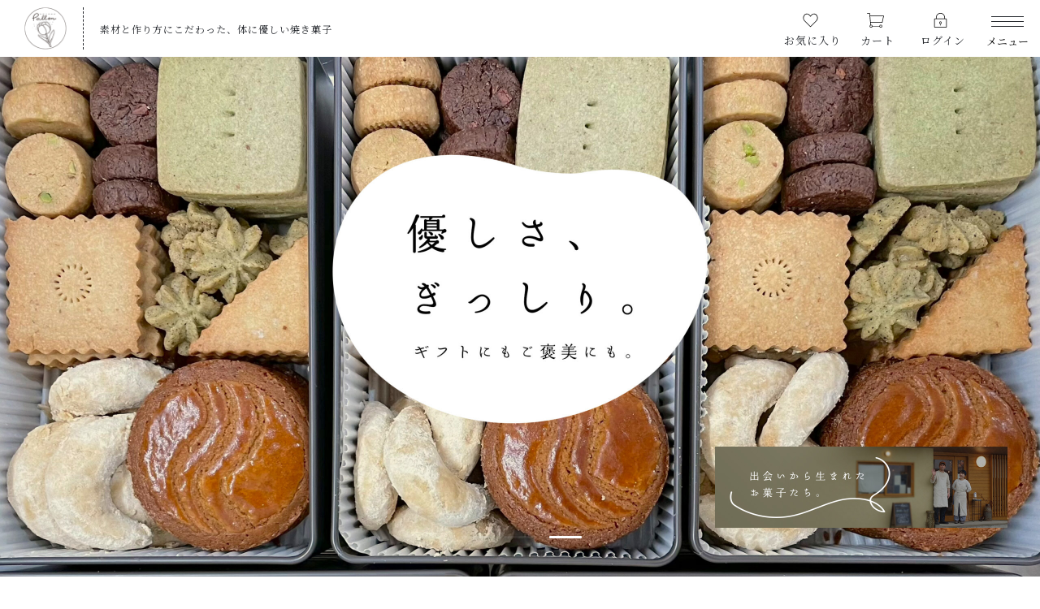

--- FILE ---
content_type: text/html; charset=UTF-8
request_url: https://pollen-oyatsu.com/
body_size: 27191
content:
<!DOCTYPE html>
<html lang="ja">
<head>
  <meta charset="UTF-8">
  
  <meta http-equiv="X-UA-Compatible" content="ie=edge">
  <meta name="viewport" content="width=device-width, initial-scale=1.0">
  <link rel="icon" type="image/x-icon" href="https://pollen-oyatsu.com/wp-content/themes/ec017/assets/img/favicon.ico">
  <link rel="apple-touch-icon" sizes="180x180" href="https://pollen-oyatsu.com/wp-content/themes/ec017/assets/img/apple-touch-icon.png">
  <link rel="dns-prefetch" href="https://use.fontawesome.com">
  <link rel="dns-prefetch" href="https://fonts.googleapis.com">
  <style>@charset "UTF-8";html, body, div, span, applet, object, iframe, h1, h2, h3, h4, h5, h6, p, blockquote, pre, a, abbr, acronym, address, big, cite, code, del, dfn, em, img, ins, kbd, q, s, samp, small, strike, strong, sub, sup, tt, var, b, u, i, center, dl, dt, dd, ol, ul, li, fieldset, form, label, legend, table, caption, tbody, tfoot, thead, tr, th, td, article, aside, canvas, details, embed, figure, figcaption, footer, header, hgroup, menu, nav, output, ruby, section, summary, time, mark, audio, video {margin: 0;padding: 0;border: 0;font: inherit;font-size: 100%;vertical-align: baseline;}article, aside, details, figcaption, figure, footer, header, hgroup, menu, nav, section, main {display: block;}body {line-height: 1;}ol, ul {list-style: none;}blockquote, q {quotes: none;}blockquote:before, blockquote:after, q:before, q:after {content: "";content: none;}table {border-spacing: 0;border-collapse: collapse;}.clearfix {*zoom: 1;}.clearfix:after {display: table;clear: both;content: "";}.f_cc {-ms-flex-pack: justify;-ms-flex-align: center;-webkit-box-pack: justify;justify-content: center;-webkit-box-align: center;align-items: center;}.f_box, .f_cc {display: -webkit-box;display: -ms-flexbox;display: flex;}.f_item {-ms-flex: 1 0 auto;-webkit-box-flex: 1;flex: 1 0 auto;}.f_h_start {-ms-flex-pack: start;-webkit-box-pack: start;justify-content: flex-start;}.f_h_center, .f_h_start {-ms-flex-pack: justify;-webkit-box-pack: justify;}.f_h_center {-ms-flex-pack: center;-webkit-box-pack: center;justify-content: center;}.f_h_end {-ms-flex-pack: end;-webkit-box-pack: end;justify-content: flex-end;}.f_h_end, .f_h_sb {-ms-flex-pack: justify;-webkit-box-pack: justify;}.f_h_sb {-ms-flex-pack: justify;-webkit-box-pack: justify;justify-content: space-between;}.f_h_sa {-ms-flex-pack: justify;-webkit-box-pack: justify;justify-content: space-around;}.f_wrap {-webkit-box-lines: multiple;-ms-flex-wrap: wrap;flex-wrap: wrap;}.f_column {-ms-flex-direction: column;flex-direction: column;-webkit-box-direction: column;}.f_start {-ms-flex-align: start;-webkit-box-align: start;align-items: flex-start;}.f_end {-ms-flex-align: end;-webkit-box-align: end;align-items: flex-end;}.f_center {-ms-flex-align: center;-webkit-box-align: center;align-items: center;}.f_baseline {-ms-flex-align: baseline;-webkit-box-align: baseline;align-items: baseline;}.f_stretch {-ms-flex-align: stretch;-webkit-box-align: stretch;align-items: stretch;}.alignR {text-align: right;}.alignL {text-align: left;}.alignC {text-align: center;}::-webkit-scrollbar {width: 5px;height: 5px;}::-webkit-scrollbar-track {background: #f8f8f8;}::-webkit-scrollbar-thumb {background: #6c6c6c;}body[data-status="loading"] {overflow: hidden;}body[data-status="loading"] * {-webkit-transition: none !important;transition: none !important;}body[data-status="loading"] .c-loader {pointer-events: auto;opacity: 1;}body[data-status="loading"] .c-loader-img {-webkit-animation: loading .6s linear infinite;animation: loading .6s linear infinite;}body[data-status="ajax-loading"] .c-loader {pointer-events: auto;opacity: .8;}body[data-status="ajax-loading"] .c-loader-img {-webkit-animation: loading .6s linear infinite;animation: loading .6s linear infinite;}.c-loader {position: fixed;z-index: 99999;top: 0;left: 0;width: 100vw;height: 100vh;background: #fff;pointer-events: none;opacity: 0;-webkit-transition: opacity .3s ease;transition: opacity .3s ease;}.c-loader-img {position: absolute;z-index: 999999;top: 50%;left: 50%;font-size: 0;-webkit-transform: translate(-50%, -50%);transform: translate(-50%, -50%);}@-webkit-keyframes loading {0% {-webkit-transform: translate(-50%, -50%) rotate(0);transform: translate(-50%, -50%) rotate(0);}100% {-webkit-transform: translate(-50%, -50%) rotate(360deg);transform: translate(-50%, -50%) rotate(360deg);}}@keyframes loading {0% {-webkit-transform: translate(-50%, -50%) rotate(0);transform: translate(-50%, -50%) rotate(0);}100% {-webkit-transform: translate(-50%, -50%) rotate(360deg);transform: translate(-50%, -50%) rotate(360deg);}}</style>
  
		<!-- All in One SEO 4.3.7 - aioseo.com -->
		<title>【国産小麦使用】クッキーや焼き菓子の通販なら - おやつのみせPollen（ポレン）</title>
		<meta name="description" content="国産有機小麦を使用したクッキーや焼き菓子の通販なら「おやつのみせPollen（ポレン）」。小麦粉だけでなく、卵や砂糖などもこだわりのものを使用しています。地産地消、安心・安全の素材を使ったお菓子をぜひ！" />
		<meta name="robots" content="max-image-preview:large" />
		<meta name="google-site-verification" content="nD6RlbNuH0Y9nIycDKZkMpey_zyFvAulvVvFxY-lhI8" />
		<meta name="keywords" content="クッキー缶,焼き菓子,通販" />
		<link rel="canonical" href="https://pollen-oyatsu.com/" />
		<meta name="generator" content="All in One SEO (AIOSEO) 4.3.7" />

		<!-- Google tag (gtag.js) -->
<script async src="https://www.googletagmanager.com/gtag/js?id=G-077ELXX7TT"></script>
<script>
  window.dataLayer = window.dataLayer || [];
  function gtag(){dataLayer.push(arguments);}
  gtag('js', new Date());

  gtag('config', 'G-077ELXX7TT');
  gtag('config', 'UA-259011684-199');
</script>
		<meta property="og:locale" content="ja_JP" />
		<meta property="og:site_name" content="Pollen -" />
		<meta property="og:type" content="website" />
		<meta property="og:title" content="【国産小麦使用】クッキーや焼き菓子の通販なら - おやつのみせPollen（ポレン）" />
		<meta property="og:description" content="国産有機小麦を使用したクッキーや焼き菓子の通販なら「おやつのみせPollen（ポレン）」。小麦粉だけでなく、卵や砂糖などもこだわりのものを使用しています。地産地消、安心・安全の素材を使ったお菓子をぜひ！" />
		<meta property="og:url" content="https://pollen-oyatsu.com/" />
		<meta name="twitter:card" content="summary" />
		<meta name="twitter:title" content="【国産小麦使用】クッキーや焼き菓子の通販なら - おやつのみせPollen（ポレン）" />
		<meta name="twitter:description" content="国産有機小麦を使用したクッキーや焼き菓子の通販なら「おやつのみせPollen（ポレン）」。小麦粉だけでなく、卵や砂糖などもこだわりのものを使用しています。地産地消、安心・安全の素材を使ったお菓子をぜひ！" />
		<script type="application/ld+json" class="aioseo-schema">
			{"@context":"https:\/\/schema.org","@graph":[{"@type":"BreadcrumbList","@id":"https:\/\/pollen-oyatsu.com\/#breadcrumblist","itemListElement":[{"@type":"ListItem","@id":"https:\/\/pollen-oyatsu.com\/#listItem","position":1,"item":{"@type":"WebPage","@id":"https:\/\/pollen-oyatsu.com\/","name":"\u30db\u30fc\u30e0","description":"\u56fd\u7523\u6709\u6a5f\u5c0f\u9ea6\u3092\u4f7f\u7528\u3057\u305f\u30af\u30c3\u30ad\u30fc\u3084\u713c\u304d\u83d3\u5b50\u306e\u901a\u8ca9\u306a\u3089\u300c\u304a\u3084\u3064\u306e\u307f\u305bPollen\uff08\u30dd\u30ec\u30f3\uff09\u300d\u3002\u5c0f\u9ea6\u7c89\u3060\u3051\u3067\u306a\u304f\u3001\u5375\u3084\u7802\u7cd6\u306a\u3069\u3082\u3053\u3060\u308f\u308a\u306e\u3082\u306e\u3092\u4f7f\u7528\u3057\u3066\u3044\u307e\u3059\u3002\u5730\u7523\u5730\u6d88\u3001\u5b89\u5fc3\u30fb\u5b89\u5168\u306e\u7d20\u6750\u3092\u4f7f\u3063\u305f\u304a\u83d3\u5b50\u3092\u305c\u3072\uff01","url":"https:\/\/pollen-oyatsu.com\/"}}]},{"@type":"Organization","@id":"https:\/\/pollen-oyatsu.com\/#organization","name":"Pollen","url":"https:\/\/pollen-oyatsu.com\/"},{"@type":"WebPage","@id":"https:\/\/pollen-oyatsu.com\/#webpage","url":"https:\/\/pollen-oyatsu.com\/","name":"\u3010\u56fd\u7523\u5c0f\u9ea6\u4f7f\u7528\u3011\u30af\u30c3\u30ad\u30fc\u3084\u713c\u304d\u83d3\u5b50\u306e\u901a\u8ca9\u306a\u3089 - \u304a\u3084\u3064\u306e\u307f\u305bPollen\uff08\u30dd\u30ec\u30f3\uff09","description":"\u56fd\u7523\u6709\u6a5f\u5c0f\u9ea6\u3092\u4f7f\u7528\u3057\u305f\u30af\u30c3\u30ad\u30fc\u3084\u713c\u304d\u83d3\u5b50\u306e\u901a\u8ca9\u306a\u3089\u300c\u304a\u3084\u3064\u306e\u307f\u305bPollen\uff08\u30dd\u30ec\u30f3\uff09\u300d\u3002\u5c0f\u9ea6\u7c89\u3060\u3051\u3067\u306a\u304f\u3001\u5375\u3084\u7802\u7cd6\u306a\u3069\u3082\u3053\u3060\u308f\u308a\u306e\u3082\u306e\u3092\u4f7f\u7528\u3057\u3066\u3044\u307e\u3059\u3002\u5730\u7523\u5730\u6d88\u3001\u5b89\u5fc3\u30fb\u5b89\u5168\u306e\u7d20\u6750\u3092\u4f7f\u3063\u305f\u304a\u83d3\u5b50\u3092\u305c\u3072\uff01","inLanguage":"ja","isPartOf":{"@id":"https:\/\/pollen-oyatsu.com\/#website"},"breadcrumb":{"@id":"https:\/\/pollen-oyatsu.com\/#breadcrumblist"},"datePublished":"2020-01-08T08:30:43+09:00","dateModified":"2023-07-13T14:15:14+09:00"},{"@type":"WebSite","@id":"https:\/\/pollen-oyatsu.com\/#website","url":"https:\/\/pollen-oyatsu.com\/","name":"Pollen","inLanguage":"ja","publisher":{"@id":"https:\/\/pollen-oyatsu.com\/#organization"},"potentialAction":{"@type":"SearchAction","target":{"@type":"EntryPoint","urlTemplate":"https:\/\/pollen-oyatsu.com\/?s={search_term_string}"},"query-input":"required name=search_term_string"}}]}
		</script>
		<!-- All in One SEO -->

<link rel='dns-prefetch' href='//static.addtoany.com' />
<link rel='dns-prefetch' href='//s.w.org' />
<style id='woocommerce-inline-inline-css' type='text/css'>
.woocommerce form .form-row .required { visibility: visible; }
</style>
<link rel='stylesheet' id='buttons-css'  href='https://pollen-oyatsu.com/wp-includes/css/buttons.min.css' type='text/css' media='all' />
<link rel='stylesheet' id='dashicons-css'  href='https://pollen-oyatsu.com/wp-includes/css/dashicons.min.css' type='text/css' media='all' />
<link rel='stylesheet' id='mediaelement-css'  href='https://pollen-oyatsu.com/wp-includes/js/mediaelement/mediaelementplayer-legacy.min.css' type='text/css' media='all' />
<link rel='stylesheet' id='wp-mediaelement-css'  href='https://pollen-oyatsu.com/wp-includes/js/mediaelement/wp-mediaelement.min.css' type='text/css' media='all' />
<link rel='stylesheet' id='media-views-css'  href='https://pollen-oyatsu.com/wp-includes/css/media-views.min.css' type='text/css' media='all' />
<link rel='stylesheet' id='imgareaselect-css'  href='https://pollen-oyatsu.com/wp-includes/js/imgareaselect/imgareaselect.css' type='text/css' media='all' />
<script type='text/javascript'>
window.a2a_config=window.a2a_config||{};a2a_config.callbacks=[];a2a_config.overlays=[];a2a_config.templates={};a2a_localize = {
	Share: "共有",
	Save: "ブックマーク",
	Subscribe: "購読",
	Email: "メール",
	Bookmark: "ブックマーク",
	ShowAll: "すべて表示する",
	ShowLess: "小さく表示する",
	FindServices: "サービスを探す",
	FindAnyServiceToAddTo: "追加するサービスを今すぐ探す",
	PoweredBy: "Powered by",
	ShareViaEmail: "メールでシェアする",
	SubscribeViaEmail: "メールで購読する",
	BookmarkInYourBrowser: "ブラウザにブックマーク",
	BookmarkInstructions: "このページをブックマークするには、 Ctrl+D または \u2318+D を押下。",
	AddToYourFavorites: "お気に入りに追加",
	SendFromWebOrProgram: "任意のメールアドレスまたはメールプログラムから送信",
	EmailProgram: "メールプログラム",
	More: "詳細&#8230;",
	ThanksForSharing: "共有ありがとうございます !",
	ThanksForFollowing: "フォローありがとうございます !"
};
</script>
<script type='text/javascript' async src='https://static.addtoany.com/menu/page.js'></script>
<script type='text/javascript' src='https://pollen-oyatsu.com/wp-includes/js/jquery/jquery.js'></script>
<script type='text/javascript' src='https://pollen-oyatsu.com/wp-includes/js/jquery/jquery-migrate.min.js'></script>
<script type='text/javascript' async src='https://pollen-oyatsu.com/wp-content/plugins/add-to-any/addtoany.min.js'></script>
<script type='text/javascript'>
/* <![CDATA[ */
var userSettings = {"url":"\/","uid":"0","time":"1768862284","secure":"1"};
/* ]]> */
</script>
<script type='text/javascript' src='https://pollen-oyatsu.com/wp-includes/js/utils.min.js'></script>
<script type='text/javascript' src='https://pollen-oyatsu.com/wp-includes/js/plupload/moxie.min.js'></script>
<script type='text/javascript' src='https://pollen-oyatsu.com/wp-includes/js/plupload/plupload.min.js'></script>
<!--[if lt IE 8]>
<script type='text/javascript' src='https://pollen-oyatsu.com/wp-includes/js/json2.min.js'></script>
<![endif]-->
<link rel='https://api.w.org/' href='https://pollen-oyatsu.com/wp-json/' />
<link rel="alternate" type="application/json+oembed" href="https://pollen-oyatsu.com/wp-json/oembed/1.0/embed?url=https%3A%2F%2Fpollen-oyatsu.com%2F" />
<link rel="alternate" type="text/xml+oembed" href="https://pollen-oyatsu.com/wp-json/oembed/1.0/embed?url=https%3A%2F%2Fpollen-oyatsu.com%2F&#038;format=xml" />
	<noscript><style>.woocommerce-product-gallery{ opacity: 1 !important; }</style></noscript>
	</head>
<body data-status="loading" data-loader-status="loading" class="is-front">
<div class="c-loader">
  <div class="c-loader-img">
    <svg width="60" height="60" viewBox="0 0 38 38" xmlns="http://www.w3.org/2000/svg">
      <defs>
        <linearGradient x1="8.042%" y1="0%" x2="65.682%" y2="23.865%" id="a">
          <stop stop-color="#777777" stop-opacity="0" offset="0%"/>
          <stop stop-color="#777777" stop-opacity=".631" offset="63.146%"/>
          <stop stop-color="#777777" offset="100%"/>
        </linearGradient>
      </defs>
      <g fill="none" fill-rule="evenodd">
        <g transform="translate(1 1)">
          <path d="M36 18c0-9.94-8.06-18-18-18" stroke="url(#a)" stroke-width="2"></path>
          <circle fill="#777777" cx="36" cy="18" r="1"></circle>
        </g>
      </g>
    </svg>
  </div>
</div><!-- /.c-loader -->
  <header class="js-header g-header">
    <div class="g-header__main">
          <h1 class="g-header__logo">
        <a class="g-header__logo-link" href="https://pollen-oyatsu.com/">
          <img src="https://pollen-oyatsu.com/wp-content/uploads/2023/04/logo.png" alt="Pollen" class="g-header__logo-img is-pc">
          <img src="https://pollen-oyatsu.com/wp-content/uploads/2023/04/logo.png" alt="Pollen" class="g-header__logo-img is-tablet">
        </a>
                <span class="g-header__logo-desc">素材と作り方にこだわった、体に優しい焼き菓子</span>
              </h1>
          <nav class="g-header__menu">
        <ul class="g-header__menu-list">
                    <li class="g-header__menu-list-item is-pc">
            <a href="https://pollen-oyatsu.com/products?type=wishlist" class="g-header__menu-list-item-link">
              <svg class="g-header__menu-list-item-favorite-svg" version="1.1" xmlns="http://www.w3.org/2000/svg" xmlns:xlink="http://www.w3.org/1999/xlink" x="0px" y="0px" viewBox="0 0 512 512" xml:space="preserve">
                <g>
                  <path d="M378.7,21.3C321.9,21.3,275,74.1,256,99c-19-24.9-65.9-77.6-122.7-77.6C59.8,21.3,0,88.9,0,172c0,45.3,18,87.6,49.5,116.5
                    c0.5,0.8,1,1.5,1.7,2.2l197.3,196.9c2.1,2.1,4.8,3.1,7.5,3.1s5.5-1,7.5-3.1l203.9-203.8l2.1-2c1.7-1.6,3.3-3.2,5.2-5.2
                    c0.8-0.8,1.4-1.6,1.9-2.5c22.9-28,35.4-64.1,35.4-101.9C512,88.9,452.2,21.3,378.7,21.3z M458.8,261.9c-0.3,0.3-0.6,0.7-0.8,1.1
                    c-1,1.1-2.1,2.2-3.2,3.2L256,464.9L68.7,278c-0.6-1.2-1.4-2.3-2.5-3.2C37.7,249.9,21.3,212.4,21.3,172
                    c0-71.3,50.2-129.3,112-129.3c61.1,0,113.2,79.6,113.7,80.4c3.9,6.1,14,6.1,17.9,0c0.5-0.8,52.6-80.4,113.7-80.4
                    c61.8,0,112,58,112,129.3C490.7,205.6,479.4,237.6,458.8,261.9z"/>
                </g>
              </svg>
              <span class="g-header__menu-list-item-link-txt">
                お気に入り
              </span>
              <span id="js-wishlist_cnt" class="g-header__menu-count" data-count="0">0</span>
            </a>
          </li>
                    <li class="g-header__menu-list-item is-cart">
            <a href="https://pollen-oyatsu.com/cart/" type="button" class="g-header__menu-list-item-link cart-contents">
              <svg xmlns="http://www.w3.org/2000/svg" viewBox="0 0 201.39 174.08" class="g-header__menu-list-item-cart-svg">
                <path d="M200.63,45.65A3.37,3.37,0,0,0,198,44.38H34.13a3.41,3.41,0,0,0-3.4,3.7l6.83,78.51a3.41,3.41,0,0,0,3.4,3.12h140a3.43,3.43,0,0,0,3.34-2.69l17.06-78.51A3.39,3.39,0,0,0,200.63,45.65Zm-22.47,77.23H44.09L37.86,51.2H193.74Z" transform="translate(0 -13.65)"/>
                <path d="M37.53,47.41,34.11,16.69a3.41,3.41,0,0,0-3.39-3H3.41a3.42,3.42,0,0,0,0,6.83H27.67l3.07,27.69a3.42,3.42,0,0,0,3.39,3l.38,0A3.43,3.43,0,0,0,37.53,47.41Z" transform="translate(0 -13.65)"/>
                <path d="M47.77,156.64l-3.42-30.72a3.41,3.41,0,1,0-6.78.75L41,157.39a3.41,3.41,0,0,0,3.39,3l.38,0A3.43,3.43,0,0,0,47.77,156.64Z" transform="translate(0 -13.65)"/>
                <path d="M47.79,153.6a17.07,17.07,0,1,0,17.06,17.07A17.09,17.09,0,0,0,47.79,153.6Zm0,27.31A10.24,10.24,0,1,1,58,170.67,10.25,10.25,0,0,1,47.79,180.91Z" transform="translate(0 -13.65)"/>
                <path d="M163.84,153.6a17.07,17.07,0,1,0,17.07,17.07A17.09,17.09,0,0,0,163.84,153.6Zm0,27.31a10.24,10.24,0,1,1,10.24-10.24A10.25,10.25,0,0,1,163.84,180.91Z" transform="translate(0 -13.65)"/>
                <path d="M150.19,167.25H61.44a3.42,3.42,0,0,0,0,6.83h88.75a3.42,3.42,0,0,0,0-6.83Z" transform="translate(0 -13.65)"/>
              </svg>
              <span class="g-header__menu-list-item-link-txt is-pc">
                カート
              </span>
              <span id="js-cart_count" class="g-header__menu-count" data-count="0">0</span>
            </a>
          </li>
          <li class="g-header__menu-list-item is-pc">
            <a href="https://pollen-oyatsu.com/my-account" title="MY PAGE" class="g-header__menu-list-item-link">

                          <svg class="g-header__menu-list-item-login-svg" xmlns="http://www.w3.org/2000/svg" viewBox="0 0 440.78 512">
                <path class="g-header__menu-list-item-login-path" d="M450.46,194.37h-39V156.19C411.43,69.93,341.74,0,256,0S100.37,69.93,100.37,156.19v38.18H61.54a26.09,26.09,0,0,0-25.93,26.09V485.91A26.09,26.09,0,0,0,61.54,512H450.46a26.09,26.09,0,0,0,25.93-26.09V220.46A26.09,26.09,0,0,0,450.46,194.37ZM119.81,156.19A136.94,136.94,0,0,1,160,59.58a135.21,135.21,0,0,1,192,0,136.74,136.74,0,0,1,40,96.61v38.18H119.81ZM450.46,492.43H61.54a6.58,6.58,0,0,1-6.48-6.52V220.46a6.59,6.59,0,0,1,6.48-6.52H450.46a6.58,6.58,0,0,1,6.48,6.52V485.91h0A6.59,6.59,0,0,1,450.46,492.43Z" transform="translate(-35.61)"/>
                <path class="g-header__menu-list-item-login-path" d="M256,296.76A45.67,45.67,0,0,0,246.28,387v46.73a9.72,9.72,0,1,0,19.44,0V387A45.67,45.67,0,0,0,256,296.76Zm0,71.75a26.09,26.09,0,1,1,25.93-26.09A26,26,0,0,1,256,368.51Z" transform="translate(-35.61)"/>
              </svg>

              <span class="g-header__menu-list-item-link-txt">ログイン</span>
                        </a>
          </li>

        </ul>
      </nav>
      <button class="g-header__burger js-menu-toggle" type="button">
        <span class="g-header__burger-line-container">
          <span class="g-header__burger-line"></span>
          <span class="g-header__burger-line"></span>
          <span class="g-header__burger-line"></span>
        </span>
        <span class="g-header__burger-txt">メニュー</span>
      </button>
    </div>
    <div class="g-hamburger__container js-hamburger" data-under-menu="">
  <nav class="g-hamburger__menu-top">
    <ul class="g-hamburger__menu-toplist">
      <li class="g-hamburger__menu-toplist-item is-tablet">
        <a href="https://pollen-oyatsu.com/products?type=wishlist" class="g-hamburger__menu-toplist-item-link">
          <svg class="g-hamburger__menu-toplist-item-favorite-svg" version="1.1" xmlns="http://www.w3.org/2000/svg" xmlns:xlink="http://www.w3.org/1999/xlink" x="0px" y="0px" viewBox="0 0 512 512" xml:space="preserve">
            <g class="g-hamburger__menu-toplist-item-favorite-svg-path">
              <path d="M378.7,21.3C321.9,21.3,275,74.1,256,99c-19-24.9-65.9-77.6-122.7-77.6C59.8,21.3,0,88.9,0,172c0,45.3,18,87.6,49.5,116.5
                c0.5,0.8,1,1.5,1.7,2.2l197.3,196.9c2.1,2.1,4.8,3.1,7.5,3.1s5.5-1,7.5-3.1l203.9-203.8l2.1-2c1.7-1.6,3.3-3.2,5.2-5.2
                c0.8-0.8,1.4-1.6,1.9-2.5c22.9-28,35.4-64.1,35.4-101.9C512,88.9,452.2,21.3,378.7,21.3z M458.8,261.9c-0.3,0.3-0.6,0.7-0.8,1.1
                c-1,1.1-2.1,2.2-3.2,3.2L256,464.9L68.7,278c-0.6-1.2-1.4-2.3-2.5-3.2C37.7,249.9,21.3,212.4,21.3,172
                c0-71.3,50.2-129.3,112-129.3c61.1,0,113.2,79.6,113.7,80.4c3.9,6.1,14,6.1,17.9,0c0.5-0.8,52.6-80.4,113.7-80.4
                c61.8,0,112,58,112,129.3C490.7,205.6,479.4,237.6,458.8,261.9z"/>
            </g>
          </svg>
          <span class="g-hamburger__menu-toplist-item-link-txt">お気に入り</span>
        </a>
      </li>
      <li class="g-hamburger__menu-toplist-item is-tablet">
        <a href="https://pollen-oyatsu.com/my-account" title="MY PAGE" class="g-hamburger__menu-toplist-item-link">
        
          <svg class="g-hamburger__menu-toplist-item-login-svg" xmlns="http://www.w3.org/2000/svg" viewBox="0 0 440.78 512">
            <path class="g-hamburger__menu-toplist-item-login-svg-path" d="M450.46,194.37h-39V156.19C411.43,69.93,341.74,0,256,0S100.37,69.93,100.37,156.19v38.18H61.54a26.09,26.09,0,0,0-25.93,26.09V485.91A26.09,26.09,0,0,0,61.54,512H450.46a26.09,26.09,0,0,0,25.93-26.09V220.46A26.09,26.09,0,0,0,450.46,194.37ZM119.81,156.19A136.94,136.94,0,0,1,160,59.58a135.21,135.21,0,0,1,192,0,136.74,136.74,0,0,1,40,96.61v38.18H119.81ZM450.46,492.43H61.54a6.58,6.58,0,0,1-6.48-6.52V220.46a6.59,6.59,0,0,1,6.48-6.52H450.46a6.58,6.58,0,0,1,6.48,6.52V485.91h0A6.59,6.59,0,0,1,450.46,492.43Z" transform="translate(-35.61)"/>
            <path class="g-hamburger__menu-toplist-item-login-svg-path" d="M256,296.76A45.67,45.67,0,0,0,246.28,387v46.73a9.72,9.72,0,1,0,19.44,0V387A45.67,45.67,0,0,0,256,296.76Zm0,71.75a26.09,26.09,0,1,1,25.93-26.09A26,26,0,0,1,256,368.51Z" transform="translate(-35.61)"/>
          </svg>
          <span class="g-hamburger__menu-toplist-item-link-txt">LOGIN</span>
                </a>
      </li>
    </ul>
  </nav>
  <div class="g-hamburger__menu-container">
          <nav class="g-hamburger__menu">

        <ul class="g-hamburger__menu-list">

                  <li class="g-hamburger__menu-list-item">
            <a href="https://pollen-oyatsu.com/products/" target="_self" class="g-hamburger__menu-list-item-link">
              <span class="g-hamburger__menu-list-txt-main">PRODUCTS</span>  
              <span class="g-hamburger__menu-list-txt-sub">商品一覧</span>
            </a>
          </li>
                  <li class="g-hamburger__menu-list-item">
            <a href="https://pollen-oyatsu.com/products/?type=checked" target="_self" class="g-hamburger__menu-list-item-link">
              <span class="g-hamburger__menu-list-txt-main">CHECKED PRODUCTS</span>  
              <span class="g-hamburger__menu-list-txt-sub">最近チェックした商品</span>
            </a>
          </li>
                  <li class="g-hamburger__menu-list-item">
            <a href="https://pollen-oyatsu.com/my-account/orders/" target="_self" class="g-hamburger__menu-list-item-link">
              <span class="g-hamburger__menu-list-txt-main">ORDER HISTORY</span>  
              <span class="g-hamburger__menu-list-txt-sub">注文履歴</span>
            </a>
          </li>
                  <li class="g-hamburger__menu-list-item">
            <a href="https://pollen-oyatsu.com/campaign/" target="_self" class="g-hamburger__menu-list-item-link">
              <span class="g-hamburger__menu-list-txt-main">CAMPAIGN</span>  
              <span class="g-hamburger__menu-list-txt-sub">キャンペーン</span>
            </a>
          </li>
                  <li class="g-hamburger__menu-list-item">
            <a href="https://pollen-oyatsu.com/about/" target="_self" class="g-hamburger__menu-list-item-link">
              <span class="g-hamburger__menu-list-txt-main">ABOUT US</span>  
              <span class="g-hamburger__menu-list-txt-sub">当店について</span>
            </a>
          </li>
                  <li class="g-hamburger__menu-list-item">
            <a href="https://pollen-oyatsu.com/about/#access" target="_self" class="g-hamburger__menu-list-item-link">
              <span class="g-hamburger__menu-list-txt-main">SHOP</span>  
              <span class="g-hamburger__menu-list-txt-sub">店舗概要</span>
            </a>
          </li>
                  <li class="g-hamburger__menu-list-item">
            <a href="https://pollen-oyatsu.com/shopping-guide/" target="_self" class="g-hamburger__menu-list-item-link">
              <span class="g-hamburger__menu-list-txt-main">SHOPPING GUIDE</span>  
              <span class="g-hamburger__menu-list-txt-sub">ショッピングガイド</span>
            </a>
          </li>
                  <li class="g-hamburger__menu-list-item">
            <a href="https://pollen-oyatsu.com/news/" target="_self" class="g-hamburger__menu-list-item-link">
              <span class="g-hamburger__menu-list-txt-main">NEWS</span>  
              <span class="g-hamburger__menu-list-txt-sub">お知らせ</span>
            </a>
          </li>
                  <li class="g-hamburger__menu-list-item">
            <a href="https://pollen-oyatsu.com/contents/" target="_self" class="g-hamburger__menu-list-item-link">
              <span class="g-hamburger__menu-list-txt-main">CONTENTS</span>  
              <span class="g-hamburger__menu-list-txt-sub">コンテンツ</span>
            </a>
          </li>
                  <li class="g-hamburger__menu-list-item">
            <a href="https://pollen-oyatsu.com/privacy/" target="_self" class="g-hamburger__menu-list-item-link">
              <span class="g-hamburger__menu-list-txt-main">PRIVACY</span>  
              <span class="g-hamburger__menu-list-txt-sub">プライバシーポリシー</span>
            </a>
          </li>
                </ul>
      </nav>
        
    <div class="g-hamburger__cta">
      <ul class="g-hamburger__cta-list">
              <li class="g-hamburger__cta-list-item">
          <a href="https://pollen-oyatsu.com/contact/" target="_self" class="g-hamburger__cta-button is-mail">
            お問い合わせ          </a>
        </li>
        
            </ul>

    </div>
    
    <div class="g-hamburger__othermenu">
            <nav class="g-hamburger__sns">
        <ul class="g-hamburger__sns-list">
                                          <li class="g-hamburger__sns-list-item">
              <a href="https://www.instagram.com/pollen.oyatsu/" target="_blank" class="g-hamburger__sns-list-item-link"><i class="g-hamburger__sns-list-item-link-icon fab fa-instagram"></i></a>
            </li>
                              
        </ul>
      </nav>
            </div>
  </div>
  <button class="g-menu__header__burger js-menu-toggle" type="button">
      <span class="g-menu__header__burger-line"></span>
      <span class="g-menu__header__burger-line"></span>
    </button>
</div>
  </header><!-- /.g-header -->
  <div class="js-body-wrapper g-body-wrapper">
    <header class="p-index__visual">
    <div class="p-index__visual-container">
      <div class="p-index__visual-main">
        <div class="p-index__visual-main-container swiper-container js-visual">
          <ul class="swiper-wrapper">
                      <li class="p-index__visual-main-slide swiper-slide">
              <a href="https://pollen-oyatsu.com/products/assortment/" target="_self" class="p-index__visual-main-slide-link">
                <div class="p-index__visual-slide-link-img is-pc" style="background-image: url(https://pollen-oyatsu.com/wp-content/uploads/2023/04/top_mv_02-scaled.jpg);"></div>
                <div class="p-index__visual-slide-link-img is-tablet" style="background-image: url(https://pollen-oyatsu.com/wp-content/uploads/2023/04/sp_top_mv_02_1.jpg);"></div>
              </a>
            </li>
                      <li class="p-index__visual-main-slide swiper-slide">
              <a href="https://pollen-oyatsu.com/products/?type=new" target="_self" class="p-index__visual-main-slide-link">
                <div class="p-index__visual-slide-link-img is-pc" style="background-image: url(https://pollen-oyatsu.com/wp-content/uploads/2023/04/top_mv_01-scaled.jpg);"></div>
                <div class="p-index__visual-slide-link-img is-tablet" style="background-image: url(https://pollen-oyatsu.com/wp-content/uploads/2023/04/sp_top_mv_01.jpg);"></div>
              </a>
            </li>
                      <li class="p-index__visual-main-slide swiper-slide">
              <a href="https://pollen-oyatsu.com/products/cookie/" target="_self" class="p-index__visual-main-slide-link">
                <div class="p-index__visual-slide-link-img is-pc" style="background-image: url(https://pollen-oyatsu.com/wp-content/uploads/2023/04/top_mv_03-1-scaled.jpg);"></div>
                <div class="p-index__visual-slide-link-img is-tablet" style="background-image: url(https://pollen-oyatsu.com/wp-content/uploads/2023/04/sp_top_mv_03.jpg);"></div>
              </a>
            </li>
                    </ul>
          <nav class="p-index__visual-main-pagination js-visual-pagination"></nav>
        </div>
                    <div class="p-index__visual-banner">
        <a href="https://pollen-oyatsu.com/about/" target="_self" class="p-index__visual-banner-link">
          <figure class="p-index__visual-banner-figure">
            <img src="https://pollen-oyatsu.com/wp-content/uploads/2023/04/top_mv_banner-1.jpg" alt="当店について" class="p-index__visual-banner-img pc">
            <img src="https://pollen-oyatsu.com/wp-content/uploads/2023/04/top_mv_banner-1.jpg" alt="当店について" class="p-index__visual-banner-img tablet">
          </figure>
        </a>
      </div>

            </div>

            <div class="p-index__visual-post is-single-post">
        
        
        <div class="p-index__news-top">
          <ul class="p-index__news-top-list">
            <li class="p-index__news-top-list-item">
              <a href="https://pollen-oyatsu.com/info/4406/" class="p-index__news-top-list-item-link">
                <p class="p-index__news-top-list-item-cat js-visual-post-ttl">お知らせ</p>
                <div class="p-index__news-top-list-item-txt">
                  <time class="p-index__news-top-list-item-time">2026.01.05</time>
                  <h3 class="p-index__news-top-list-item-desc">2026年1月 営業スケジュール </h3>
                </div>
              </a>
            </li>
          </ul>

        </div>
            </div>

        </div>

</header>
<div class="l-content is-home">

  <main class="l-content__main">

  
      
      <section class="p-index__intro-section">
        <div class="p-index__intro">
          <div class="p-index__intro-container">
                        <h2 class="p-index__intro-ttl">
              安心・安全なおやつを目指して。            </h2>
            
                        <p class="p-index__intro-desc">
              【おやつのみせ　Pollen（ポレン）】は栃木県の洋菓子店です。<br class="pc">焼き菓子をメインとしながら、クレープやコーヒーも提供しており、<br class="pc">テイクアウトやイートインで、地元の皆様に利用していただいています。<br />
<br />
こだわりは、国産国消・地産地消を意識したお菓子作り。<br class="pc">できるだけ身近で体に優しい素材を選び、安心して口に入れられる商品を販売しています。<br class="pc">また、和と洋のバランスの良さもポイント。<br class="pc">フランス菓子をベースに、日本らしい素材を取り入れ、型にとらわれないお菓子作りにチャレンジしています。<br />
<br />
たくさんの人に当店のお菓子を届けたくて、このたび通販もスタートしました。<br class="pc">おいしいおやつでほっと一息つけば、忙しい毎日もきっと頑張れるはず。<br class="pc">ぜひあなただけのお気に入りを見つけてみてください。            </p>
            
                        <p class="c-btn is-white">
              <a href="https://pollen-oyatsu.com/about/" target="_self" class="c-btn__body p-index__intro-button">
                当店について              </a>
            </p>
                      </div>
                    <div class="p-index__intro-bg" style="background-image: url(https://pollen-oyatsu.com/wp-content/uploads/2023/04/top_concept-scaled.jpg)"></div>
                            </div>
      </section>

      
            <section class="p-index__section">
                    <div class="p-index__feature-content">

            <div class="p-index__feature">
                            <h2 class="c-ttl">
                                <span class="c-ttl__main">MATERIAL</span>
                                                <span class="c-ttl__sub">素材へのこだわり</span>
                              </h2>
              
            <ul class="p-index__feature-content-list">
                            <li class="p-index__feature-content-list-item" id="content1">
                                <figure class="p-index__feature-content-list-figure">
                  <img src="https://pollen-oyatsu.com/wp-content/uploads/2023/04/top_point_01-1.jpg" class="p-index__feature-content-list-img c-img">
                  <div style="background-image: url(https://pollen-oyatsu.com/wp-content/uploads/2023/04/top_point_01-1.jpg)" class="p-index__feature-content-list-img c-img-bg"></div>
                </figure>
                                <div class="p-index__feature-content-list-txt" data-list="MATERIAL">
                                    <h3 class="p-index__feature-content-list-ttl">
                    小麦粉                  </h3>
                                                      <p class="p-index__feature-content-list-desc">
                    お菓子作りに欠かせない小麦は、栃木県産の国産有機小麦を使用しています。農薬が体に与える影響に考慮しました。お子様も安心して食べられるお菓子を作っています。                  </p>
                  
                                  </div>
              </li>
                            <li class="p-index__feature-content-list-item" id="content2">
                                <figure class="p-index__feature-content-list-figure">
                  <img src="https://pollen-oyatsu.com/wp-content/uploads/2023/04/top_point_02.jpg" class="p-index__feature-content-list-img c-img">
                  <div style="background-image: url(https://pollen-oyatsu.com/wp-content/uploads/2023/04/top_point_02.jpg)" class="p-index__feature-content-list-img c-img-bg"></div>
                </figure>
                                <div class="p-index__feature-content-list-txt" data-list="MATERIAL">
                                    <h3 class="p-index__feature-content-list-ttl">
                    卵                  </h3>
                                                      <p class="p-index__feature-content-list-desc">
                    卵は、遺伝子組み換えをしていない飼料「PHFコーン」を使ったものに。抗生物質などの薬物を一切使わずに健康に育てた、栃木県産の平飼い卵を取り入れています。                  </p>
                  
                                  </div>
              </li>
                            <li class="p-index__feature-content-list-item" id="content3">
                                <figure class="p-index__feature-content-list-figure">
                  <img src="https://pollen-oyatsu.com/wp-content/uploads/2023/04/top_point_03.jpg" class="p-index__feature-content-list-img c-img">
                  <div style="background-image: url(https://pollen-oyatsu.com/wp-content/uploads/2023/04/top_point_03.jpg)" class="p-index__feature-content-list-img c-img-bg"></div>
                </figure>
                                <div class="p-index__feature-content-list-txt" data-list="MATERIAL">
                                    <h3 class="p-index__feature-content-list-ttl">
                    砂糖                  </h3>
                                                      <p class="p-index__feature-content-list-desc">
                    砂糖には素焚糖（すだきとう）を選びました。素焚糖は、奄美群島産のサトウキビ原料だけを使った砂糖のこと。まろやかな甘さが特長です。素材本来のおいしさを引き出し、相乗効果を生み出してくれます。<br />
                  </p>
                  
                                  </div>
              </li>
                          </ul>

          </div>
                  </div>

      </section>


      
      
          <section class="p-index__section is-single">
            <div class="p-index__products is-btn-show">
              <div class="p-index__products-container">
              <h2 class="c-ttl">
                <span class="c-ttl__main">
                  NEW PRODUCTS                </span>
                <span class="c-ttl__sub">新着商品</span>
              </h2>

              <div class="p-index__section-list">
                <ul class="c-grid is-new" data-grid="1">
                  <li class="c-grid__item">
  <article class="c-item">
      <a href="https://pollen-oyatsu.com/product/fuyukan/" class="c-item__link">
      <figure class="c-item__figure">
        <div class="c-item__figure-img" data-lazy-background="https://pollen-oyatsu.com/wp-content/uploads/2019/03/DSC_0363-2-scaled.jpg"></div>
        <img data-lazy-img="https://pollen-oyatsu.com/wp-content/uploads/2019/03/DSC_0363-2-scaled.jpg" alt="fuyu kan" class="c-item__figure-src">
      </figure>
      <div class="c-item__txt js-item-txt">
        <div class="c-item__txt-inner">
                    <div class="c-item__cat-container">

          

            <p class="c-item__cat">
              <span class="c-item__cat-icon" style="color: #a68735;">●</span>クッキー缶            </p>

          

            <p class="c-item__cat">
              <span class="c-item__cat-icon" style="color: #a68735;">●</span>焼き菓子詰め合わせ            </p>

          

            <p class="c-item__cat">
              <span class="c-item__cat-icon" style="color: #a68735;">●</span>クッキー            </p>

          
          </div>

                    <h3 class="c-item__ttl js-item-ttl">fuyu kan</h3>
        </div>
                <p class="c-item__desc">冬限定のクッキー缶で７種類のクッキー詰め合わせ。
冬の夜空をイメージして、素材にも冬ならではの物をたくさん取り入れています。
&nbsp;
缶の大きさ　１０８×１５８×４５
</p>
                        <p class="c-item__price">￥4,530<small>（税込）</small></p>
                        

                <p class="c-item__button">
          詳しく見る        </p>
        
        <button class="c-favorite-btn js-add_wishlist" data-id="3866" data-status="false"></button>

      </div>
    </a>
  </article>
</li>
<li class="c-grid__item">
  <article class="c-item is-sold-out">
      <a href="https://pollen-oyatsu.com/product/pollenkan/" class="c-item__link">
      <figure class="c-item__figure">
        <div class="c-item__figure-img" data-lazy-background="https://pollen-oyatsu.com/wp-content/uploads/2021/09/da7be2efd4d71386316fbe1c6ccaf33c-1-scaled.jpg"></div>
        <img data-lazy-img="https://pollen-oyatsu.com/wp-content/uploads/2021/09/da7be2efd4d71386316fbe1c6ccaf33c-1-scaled.jpg" alt="Pollen kan" class="c-item__figure-src">
      </figure>
      <div class="c-item__txt js-item-txt">
        <div class="c-item__txt-inner">
                    <div class="c-item__cat-container">

          

            <p class="c-item__cat">
              <span class="c-item__cat-icon" style="color: #a68735;">●</span>クッキー缶            </p>

          

            <p class="c-item__cat">
              <span class="c-item__cat-icon" style="color: #a68735;">●</span>焼き菓子詰め合わせ            </p>

          

            <p class="c-item__cat">
              <span class="c-item__cat-icon" style="color: #a68735;">●</span>クッキー            </p>

          
          </div>

                    <h3 class="c-item__ttl js-item-ttl">Pollen kan</h3>
        </div>
                <p class="c-item__desc">当店の代表的なクッキーが8種類入った、1番人気のクッキー缶です。
有機醤油や自然塩を使用したクッキーが入っていて、甘味と塩味のバランスが◎
自然で淡色の優しいクッキーと、可愛らしいイラストのラッピング...</p>
                        <p class="c-item__price">￥3,750<small>（税込）</small></p>
                        

                <p class="c-item__button">
          詳しく見る        </p>
        
        <button class="c-favorite-btn js-add_wishlist" data-id="3641" data-status="false"></button>

      </div>
    </a>
  </article>
</li>
<li class="c-grid__item">
  <article class="c-item is-sold-out">
      <a href="https://pollen-oyatsu.com/product/okashibakosyo/" class="c-item__link">
      <figure class="c-item__figure">
        <div class="c-item__figure-img" data-lazy-background="https://pollen-oyatsu.com/wp-content/uploads/2019/03/08a0b9a56165e860e1259f215e545124-scaled.jpg"></div>
        <img data-lazy-img="https://pollen-oyatsu.com/wp-content/uploads/2019/03/08a0b9a56165e860e1259f215e545124-scaled.jpg" alt="お菓子箱　小" class="c-item__figure-src">
      </figure>
      <div class="c-item__txt js-item-txt">
        <div class="c-item__txt-inner">
                    <div class="c-item__cat-container">

          

            <p class="c-item__cat">
              <span class="c-item__cat-icon" style="color: #a68735;">●</span>焼き菓子詰め合わせ            </p>

          
          </div>

                    <h3 class="c-item__ttl js-item-ttl">お菓子箱　小</h3>
        </div>
                <p class="c-item__desc">焼き菓子７種類を詰め合わせました。
ちょっとした手土産にもご利用頂いてます。
</p>
                        <p class="c-item__price">￥2,480<small>（税込）</small></p>
                        

                <p class="c-item__button">
          詳しく見る        </p>
        
        <button class="c-favorite-btn js-add_wishlist" data-id="3873" data-status="false"></button>

      </div>
    </a>
  </article>
</li>
                </ul>
              </div>
            </div>

                        <p class="c-btn p-index__section-btn">
              <a href="https://pollen-oyatsu.com/products/?type=new" class="c-btn__body">もっと見る</a>
            </p>
            
            

            </div>
          </section>
      
          <section class="p-index__section is-bg">
            <div class="p-index__products is-ranking">
              <div class="p-index__products-container">
              <h2 class="c-ttl">
                <span class="c-ttl__main">
                  RANKING                </span>
                <span class="c-ttl__sub">ランキング</span>
              </h2>

              <div class="p-index__section-list">
                <ul class="c-grid is-ranking" data-grid="3">
                  <li class="c-grid__item">
  <article class="c-item">
      <p class="c-item__rank">No.1</p>
      <a href="https://pollen-oyatsu.com/product/fuyukan/" class="c-item__link">
      <figure class="c-item__figure">
        <div class="c-item__figure-img" data-lazy-background="https://pollen-oyatsu.com/wp-content/uploads/2019/03/DSC_0363-2-scaled.jpg"></div>
        <img data-lazy-img="https://pollen-oyatsu.com/wp-content/uploads/2019/03/DSC_0363-2-scaled.jpg" alt="fuyu kan" class="c-item__figure-src">
      </figure>
      <div class="c-item__txt js-item-txt">
        <div class="c-item__txt-inner">
                    <div class="c-item__cat-container">

          

            <p class="c-item__cat">
              <span class="c-item__cat-icon" style="color: #a68735;">●</span>クッキー缶            </p>

          

            <p class="c-item__cat">
              <span class="c-item__cat-icon" style="color: #a68735;">●</span>焼き菓子詰め合わせ            </p>

          

            <p class="c-item__cat">
              <span class="c-item__cat-icon" style="color: #a68735;">●</span>クッキー            </p>

          
          </div>

                    <h3 class="c-item__ttl js-item-ttl">fuyu kan</h3>
        </div>
                        <p class="c-item__price">￥4,530<small>（税込）</small></p>
                        

        
        <button class="c-favorite-btn js-add_wishlist" data-id="3866" data-status="false"></button>

      </div>
    </a>
  </article>
</li>
<li class="c-grid__item">
  <article class="c-item is-sold-out">
      <p class="c-item__rank">No.2</p>
      <a href="https://pollen-oyatsu.com/product/pollenkan/" class="c-item__link">
      <figure class="c-item__figure">
        <div class="c-item__figure-img" data-lazy-background="https://pollen-oyatsu.com/wp-content/uploads/2021/09/da7be2efd4d71386316fbe1c6ccaf33c-1-scaled.jpg"></div>
        <img data-lazy-img="https://pollen-oyatsu.com/wp-content/uploads/2021/09/da7be2efd4d71386316fbe1c6ccaf33c-1-scaled.jpg" alt="Pollen kan" class="c-item__figure-src">
      </figure>
      <div class="c-item__txt js-item-txt">
        <div class="c-item__txt-inner">
                    <div class="c-item__cat-container">

          

            <p class="c-item__cat">
              <span class="c-item__cat-icon" style="color: #a68735;">●</span>クッキー缶            </p>

          

            <p class="c-item__cat">
              <span class="c-item__cat-icon" style="color: #a68735;">●</span>焼き菓子詰め合わせ            </p>

          

            <p class="c-item__cat">
              <span class="c-item__cat-icon" style="color: #a68735;">●</span>クッキー            </p>

          
          </div>

                    <h3 class="c-item__ttl js-item-ttl">Pollen kan</h3>
        </div>
                        <p class="c-item__price">￥3,750<small>（税込）</small></p>
                        

        
        <button class="c-favorite-btn js-add_wishlist" data-id="3641" data-status="false"></button>

      </div>
    </a>
  </article>
</li>
<li class="c-grid__item">
  <article class="c-item is-sold-out">
      <p class="c-item__rank">No.3</p>
      <a href="https://pollen-oyatsu.com/product/okashibakosyo/" class="c-item__link">
      <figure class="c-item__figure">
        <div class="c-item__figure-img" data-lazy-background="https://pollen-oyatsu.com/wp-content/uploads/2019/03/08a0b9a56165e860e1259f215e545124-scaled.jpg"></div>
        <img data-lazy-img="https://pollen-oyatsu.com/wp-content/uploads/2019/03/08a0b9a56165e860e1259f215e545124-scaled.jpg" alt="お菓子箱　小" class="c-item__figure-src">
      </figure>
      <div class="c-item__txt js-item-txt">
        <div class="c-item__txt-inner">
                    <div class="c-item__cat-container">

          

            <p class="c-item__cat">
              <span class="c-item__cat-icon" style="color: #a68735;">●</span>焼き菓子詰め合わせ            </p>

          
          </div>

                    <h3 class="c-item__ttl js-item-ttl">お菓子箱　小</h3>
        </div>
                        <p class="c-item__price">￥2,480<small>（税込）</small></p>
                        

        
        <button class="c-favorite-btn js-add_wishlist" data-id="3873" data-status="false"></button>

      </div>
    </a>
  </article>
</li>
                </ul>
              </div>
            </div>

                        <p class="c-btn p-index__section-btn">
              <a href="https://pollen-oyatsu.com/products/?type=ranking" class="c-btn__body">もっと見る</a>
            </p>
            
            

            </div>
          </section>
      
      
        
      
      
          <section class="p-index__section">
            <div class="p-index__products">

              <div class="p-index__products-container">

                <h2 class="c-ttl">
                                    <span class="c-ttl__main">CATEGORY</span>
                                                      <span class="c-ttl__sub">カテゴリー</span>
                                  </h2>
                <ul class="p-category__list">
                    
                    <li class="p-category__list-item">
                      <a href="https://pollen-oyatsu.com/products/petit-gift/" class="p-category__list-item-link">
                        <figure class="p-category__list-item-figure is-pc">
                          <img src="https://pollen-oyatsu.com/wp-content/uploads/2019/03/da95532911688ddb99b7b0ebb21271e0-scaled.jpg" alt="プチギフト" class="p-category__list-item-img c-img">
                          <span class="p-category__list-item-bg c-img-bg c-img-hover-item" style="background-image: url(https://pollen-oyatsu.com/wp-content/uploads/2019/03/da95532911688ddb99b7b0ebb21271e0-scaled.jpg);"></span>
                        </figure>
                        <figure class="p-category__list-item-figure is-tablet">
                          <img src="https://pollen-oyatsu.com/wp-content/uploads/2019/03/da95532911688ddb99b7b0ebb21271e0-scaled.jpg" alt="プチギフト" class="p-category__list-itemimg c-img">
                          <span class="p-category__list-item-bg c-img-bg c-img-hover-item" style="background-image: url(https://pollen-oyatsu.com/wp-content/uploads/2019/03/da95532911688ddb99b7b0ebb21271e0-scaled.jpg);"></span>
                        </figure>

                        <p class="p-category__list-item-ttl">プチギフト</p>
                      </a>
                    </li>

                    
                    <li class="p-category__list-item">
                      <a href="https://pollen-oyatsu.com/products/cookie/" class="p-category__list-item-link">
                        <figure class="p-category__list-item-figure is-pc">
                          <img src="https://pollen-oyatsu.com/wp-content/uploads/2023/04/category_01.jpg" alt="クッキー缶" class="p-category__list-item-img c-img">
                          <span class="p-category__list-item-bg c-img-bg c-img-hover-item" style="background-image: url(https://pollen-oyatsu.com/wp-content/uploads/2023/04/category_01.jpg);"></span>
                        </figure>
                        <figure class="p-category__list-item-figure is-tablet">
                          <img src="https://pollen-oyatsu.com/wp-content/uploads/2023/04/category_01.jpg" alt="クッキー缶" class="p-category__list-itemimg c-img">
                          <span class="p-category__list-item-bg c-img-bg c-img-hover-item" style="background-image: url(https://pollen-oyatsu.com/wp-content/uploads/2023/04/category_01.jpg);"></span>
                        </figure>

                        <p class="p-category__list-item-ttl">クッキー缶</p>
                      </a>
                    </li>

                    
                    <li class="p-category__list-item">
                      <a href="https://pollen-oyatsu.com/products/assortment/" class="p-category__list-item-link">
                        <figure class="p-category__list-item-figure is-pc">
                          <img src="https://pollen-oyatsu.com/wp-content/uploads/2023/04/category_02.jpg" alt="焼き菓子詰め合わせ" class="p-category__list-item-img c-img">
                          <span class="p-category__list-item-bg c-img-bg c-img-hover-item" style="background-image: url(https://pollen-oyatsu.com/wp-content/uploads/2023/04/category_02.jpg);"></span>
                        </figure>
                        <figure class="p-category__list-item-figure is-tablet">
                          <img src="https://pollen-oyatsu.com/wp-content/uploads/2023/04/category_02.jpg" alt="焼き菓子詰め合わせ" class="p-category__list-itemimg c-img">
                          <span class="p-category__list-item-bg c-img-bg c-img-hover-item" style="background-image: url(https://pollen-oyatsu.com/wp-content/uploads/2023/04/category_02.jpg);"></span>
                        </figure>

                        <p class="p-category__list-item-ttl">焼き菓子詰め合わせ</p>
                      </a>
                    </li>

                    
                    <li class="p-category__list-item">
                      <a href="https://pollen-oyatsu.com/products/cookies/" class="p-category__list-item-link">
                        <figure class="p-category__list-item-figure is-pc">
                          <img src="https://pollen-oyatsu.com/wp-content/uploads/2023/07/C8DE8B89-882F-45EF-9D4A-9FAF75EC1A59.jpg" alt="クッキー" class="p-category__list-item-img c-img">
                          <span class="p-category__list-item-bg c-img-bg c-img-hover-item" style="background-image: url(https://pollen-oyatsu.com/wp-content/uploads/2023/07/C8DE8B89-882F-45EF-9D4A-9FAF75EC1A59.jpg);"></span>
                        </figure>
                        <figure class="p-category__list-item-figure is-tablet">
                          <img src="https://pollen-oyatsu.com/wp-content/uploads/2023/07/C8DE8B89-882F-45EF-9D4A-9FAF75EC1A59.jpg" alt="クッキー" class="p-category__list-itemimg c-img">
                          <span class="p-category__list-item-bg c-img-bg c-img-hover-item" style="background-image: url(https://pollen-oyatsu.com/wp-content/uploads/2023/07/C8DE8B89-882F-45EF-9D4A-9FAF75EC1A59.jpg);"></span>
                        </figure>

                        <p class="p-category__list-item-ttl">クッキー</p>
                      </a>
                    </li>

                    
                  </ul>

                              </div>
            </div>
          </section>

        
      
      
      <section class="p-index__section">
        <nav class="p-index__banner">

          <ul class="c-banner__list">
                        <li class="c-banner__list-item">
              <a style="background-image:url(https://pollen-oyatsu.com/wp-content/uploads/2023/04/about_bg-1.jpg)" href="https://pollen-oyatsu.com/about/" target="_self" class="c-banner__list-item-link">
                                <h3 class="c-banner__list-ttl">
                                    <span class="c-banner__list-ttl-main">ABOUT US</span>
                                                      <span class="c-banner__list-ttl-sub">おやつのみせ　Pollenについて</span>
                                  </h3>
                              </a>
            </li>

                        <li class="c-banner__list-item">
              <a style="background-image:url(https://pollen-oyatsu.com/wp-content/uploads/2023/04/shopping-guide_bg-1.jpg)" href="https://pollen-oyatsu.com/shopping-guide/" target="_self" class="c-banner__list-item-link">
                                <h3 class="c-banner__list-ttl">
                                    <span class="c-banner__list-ttl-main">SHOPPING GUIDE</span>
                                                      <span class="c-banner__list-ttl-sub">ショッピングガイド</span>
                                  </h3>
                              </a>
            </li>

            
          </ul>
        </nav>
      </section>

      
      
      <section class="p-index__blog">
        <div class="p-index__blog-container">
        
          <h2 class="c-ttl">
                        <span class="c-ttl__main">CONTENTS</span>
            
                        <span class="c-ttl__sub">コンテンツ</span>
                      </h2>
        
          <div class="p-index__blog-container-inner">

                        <ul class="c-grid is-blog" data-grid="4">
              <li class="c-grid__item">
  <article class="c-post">
    <a href="https://pollen-oyatsu.com/contents_post/4013/" class="c-post__link">
      <time class="c-post__time">2023.06.18</time>
      <figure class="c-post__figure">
        <div class="c-post__figure-img" data-lazy-background="https://pollen-oyatsu.com/wp-content/uploads/2023/06/2830ad26fd3329f85d19aff05a31029a-scaled.jpg"></div>
        <img data-lazy-img="https://pollen-oyatsu.com/wp-content/uploads/2023/06/2830ad26fd3329f85d19aff05a31029a-scaled.jpg" alt="ワークショップ開催のお知らせ" class="c-post__figure-src">
      </figure>
      <div class="c-post__txt js-blog-post-txt">

        <h3 class="c-post__ttl">ワークショップ開催のお知らせ</h3>
                <div class="c-post__category-container">
                  <p class="c-post__category" style="background-color:#658c1a">スタッフブログ</p>
                  </div>
              </div>
    </a>
  </article>
</li>
<li class="c-grid__item">
  <article class="c-post">
    <a href="https://pollen-oyatsu.com/contents_post/open/" class="c-post__link">
      <time class="c-post__time">2023.05.18</time>
      <figure class="c-post__figure">
        <div class="c-post__figure-img" data-lazy-background="https://pollen-oyatsu.com/wp-content/uploads/2023/04/logo.png"></div>
        <img data-lazy-img="https://pollen-oyatsu.com/wp-content/uploads/2023/04/logo.png" alt="サイト公開のお知らせ" class="c-post__figure-src">
      </figure>
      <div class="c-post__txt js-blog-post-txt">

        <h3 class="c-post__ttl">サイト公開のお知らせ</h3>
                <div class="c-post__category-container">
                  <p class="c-post__category" style="background-color:#658c1a">スタッフブログ</p>
                  </div>
              </div>
    </a>
  </article>
</li>
            </ul>
                      </div>

                  </div>
      </section>
      
            <section class="p-index__section">
        <div class="p-index__faq">

        
          <h2 class="c-ttl">
                        <span class="c-ttl__main">FAQ</span>
            
                        <span class="c-ttl__sub">よくあるご質問</span>
                      </h2>
        
                    <dl class="p-index__faq-list">

                        <div class="p-index__faq-list-block">
              <dt class="p-index__faq-ttl js-accrodion-btn">
                <div class="p-index__faq-ttl-container">
                  保存方法や賞味期限について教えてください。                </div>
              </dt>
              <dd class="p-index__faq-desc js-accrodion-target">
                賞味期限はお届けから10日以上で、直射日光および高温多湿を避けて保存をお願いいたします。              </dd>
            </div>
                        <div class="p-index__faq-list-block">
              <dt class="p-index__faq-ttl js-accrodion-btn">
                <div class="p-index__faq-ttl-container">
                  食品アレルギーが気になるのですが…                </div>
              </dt>
              <dd class="p-index__faq-desc js-accrodion-target">
                各商品の詳細ページに記載しております。ご注文前にご確認ください。              </dd>
            </div>
                        <div class="p-index__faq-list-block">
              <dt class="p-index__faq-ttl js-accrodion-btn">
                <div class="p-index__faq-ttl-container">
                  商品はいつごろ届きますか？                </div>
              </dt>
              <dd class="p-index__faq-desc js-accrodion-target">
                基本的に、ご購入確定日より5日以内に発送いたします。<br class="pc">お客様がお住まいの地域やご注文の時期によって、配送の所要日数に変動が生じます。              </dd>
            </div>
                        <div class="p-index__faq-list-block">
              <dt class="p-index__faq-ttl js-accrodion-btn">
                <div class="p-index__faq-ttl-container">
                  購入者と異なる住所に送ることはできますか？                </div>
              </dt>
              <dd class="p-index__faq-desc js-accrodion-target">
                はい、可能です。ご注文手続き時に「別の住所へ配送する」を選択し、配送先を入力してください。              </dd>
            </div>
                      </dl>
                  </div>
      </section>
              </main>
</div>


  <div class="js-pagetop g-pagetop">
    <button class="js-pagetop-btn g-pagetop-btn" type="button">
      <svg xmlns="http://www.w3.org/2000/svg" viewBox="0 0 412 187" class="g-pagetop-svg">
        <path d="M851,641.74,1056,456l206,187s-199-106-205-106S851,641.74,851,641.74Z" transform="translate(-851 -456)"/>
        <rect  class="g-pagetop-svg-rect" width="412" height="187"/>
      </svg>
      <span class="g-pagetop-txt">PAGE TOP</span>
    </button>
  </div>
  <footer class="g-footer js-footer">
        <figure class="g-footer__head-figure">
      <img src="https://pollen-oyatsu.com/wp-content/uploads/2023/04/footer-scaled.jpg" alt="Pollen" class="c-img">
      <span class="g-footer__head-bg-pc c-img-bg" style="background-image: url(https://pollen-oyatsu.com/wp-content/uploads/2023/04/footer-scaled.jpg)"></span>
      <img src="https://pollen-oyatsu.com/wp-content/uploads/2023/04/sp_footer.jpg" alt="Pollen" class="c-img">
      <span class="g-footer__head-bg-sp c-img-bg" style="background-image: url(https://pollen-oyatsu.com/wp-content/uploads/2023/04/sp_footer.jpg)"></span>
    </figure>
    
    <div class="g-footer__container">
      <div class="g-footer_top">
                  <p class="g-footer__logo">
            <a href="https://pollen-oyatsu.com/" class="g-footer__logo-link">
              <img src="https://pollen-oyatsu.com/wp-content/uploads/2023/04/logo.png" alt="Pollen" class="g-footer__logo-img">
            </a>
          </p>
                  <nav class="c-nav__pages">
    <ul class="c-nav__pages-list">
          <li class="c-nav__pages-list-item">
        <a href="https://pollen-oyatsu.com/products/" target="_self" class="c-nav__pages-list-item-link">商品一覧</a>
      </li>
          <li class="c-nav__pages-list-item">
        <a href="https://pollen-oyatsu.com/products/?type=checked" target="_self" class="c-nav__pages-list-item-link">最近チェックした商品</a>
      </li>
          <li class="c-nav__pages-list-item">
        <a href="https://pollen-oyatsu.com/my-account/orders/" target="_self" class="c-nav__pages-list-item-link">注文履歴</a>
      </li>
          <li class="c-nav__pages-list-item">
        <a href="https://pollen-oyatsu.com/campaign/" target="_self" class="c-nav__pages-list-item-link">キャンペーン</a>
      </li>
          <li class="c-nav__pages-list-item">
        <a href="https://pollen-oyatsu.com/about/" target="_self" class="c-nav__pages-list-item-link">当店について</a>
      </li>
          <li class="c-nav__pages-list-item">
        <a href="https://pollen-oyatsu.com/about/#access" target="_self" class="c-nav__pages-list-item-link">店舗概要</a>
      </li>
          <li class="c-nav__pages-list-item">
        <a href="https://pollen-oyatsu.com/shopping-guide/" target="_self" class="c-nav__pages-list-item-link">ショッピングガイド</a>
      </li>
          <li class="c-nav__pages-list-item">
        <a href="https://pollen-oyatsu.com/news/" target="_self" class="c-nav__pages-list-item-link">お知らせ</a>
      </li>
          <li class="c-nav__pages-list-item">
        <a href="https://pollen-oyatsu.com/contents/" target="_self" class="c-nav__pages-list-item-link">コンテンツ</a>
      </li>
        </ul>
  </nav>
      </div>
      <div class="g-footer__bottom">
            <nav class="g-footer__help">
        <ul class="g-footer__help-list">
                    <li class="g-footer__help-list-item">
            <a href="https://pollen-oyatsu.com/contact/" target="_self" class="g-footer__help-list-item-link">お問い合わせ</a>
          </li>
                    <li class="g-footer__help-list-item">
            <a href="https://pollen-oyatsu.com/privacy/" target="_self" class="g-footer__help-list-item-link">プライバシーポリシー</a>
          </li>
                    <li class="g-footer__help-list-item">
            <a href="https://pollen-oyatsu.com/terms/" target="_self" class="g-footer__help-list-item-link">特定商取引法に基づく表記</a>
          </li>
                  </ul>
      </nav>
      
        <nav class="g-footer__sns">
          <ul class="g-footer__sns-list">
                                                  <li class="g-footer__sns-list-item">
                <a href="https://www.instagram.com/pollen.oyatsu/" target="_blank" class="g-footer__sns-list-item-link"><i class="g-footer__sns-list-item-link-icon fab fa-instagram"></i></a>
              </li>
                                              </ul>
        </nav>
              </div>
            <p class="g-footer__copyright">
        <small class="g-footer__copyright-txt">© 2023 おやつのみせ　Pollen</small>
      </p>
      

    </div>
  </footer>

</div><!-- /#js-body-wrapper -->
<div class="g-floating__banner js-float-bnr">
  <a href="https://pollen-oyatsu.com/products/" target="_self" class="g-floating__banner-link">
    <figure class="g-floating__banner-figure">
      <img src="https://pollen-oyatsu.com/wp-content/uploads/2023/04/fixed_btn.png" alt="お買い物はこちら" class="g-floating__banner-img pc">
      <img src="https://pollen-oyatsu.com/wp-content/uploads/2023/04/fixed_btn_sp.png" alt="お買い物はこちら" class="g-floating__banner-img tablet">
    </figure>
  </a>
</div>

<script src="https://pollen-oyatsu.com/wp-content/themes/ec017/assets/js/jquery-3.4.1.min.js"></script>

		<script type="text/html" id="tmpl-media-frame">
		<div class="media-frame-title" id="media-frame-title"></div>
		<h2 class="media-frame-menu-heading">アクション</h2>
		<button type="button" class="button button-link media-frame-menu-toggle" aria-expanded="false">
			メニュー			<span class="dashicons dashicons-arrow-down" aria-hidden="true"></span>
		</button>
		<div class="media-frame-menu"></div>
		<div class="media-frame-tab-panel">
			<div class="media-frame-router"></div>
			<div class="media-frame-content"></div>
		</div>
		<h2 class="media-frame-actions-heading screen-reader-text">
		選択されたメディアアクション		</h2>
		<div class="media-frame-toolbar"></div>
		<div class="media-frame-uploader"></div>
	</script>

		<script type="text/html" id="tmpl-media-modal">
		<div tabindex="0" class="media-modal wp-core-ui" role="dialog" aria-labelledby="media-frame-title">
			<# if ( data.hasCloseButton ) { #>
				<button type="button" class="media-modal-close"><span class="media-modal-icon"><span class="screen-reader-text">ダイアログを閉じる</span></span></button>
			<# } #>
			<div class="media-modal-content" role="document"></div>
		</div>
		<div class="media-modal-backdrop"></div>
	</script>

		<script type="text/html" id="tmpl-uploader-window">
		<div class="uploader-window-content">
			<div class="uploader-editor-title">ファイルをドロップしてアップロード</div>
		</div>
	</script>

		<script type="text/html" id="tmpl-uploader-editor">
		<div class="uploader-editor-content">
			<div class="uploader-editor-title">ファイルをドロップしてアップロード</div>
		</div>
	</script>

		<script type="text/html" id="tmpl-uploader-inline">
		<# var messageClass = data.message ? 'has-upload-message' : 'no-upload-message'; #>
		<# if ( data.canClose ) { #>
		<button class="close dashicons dashicons-no"><span class="screen-reader-text">アップローダーを閉じる</span></button>
		<# } #>
		<div class="uploader-inline-content {{ messageClass }}">
		<# if ( data.message ) { #>
			<h2 class="upload-message">{{ data.message }}</h2>
		<# } #>
					<div class="upload-ui">
				<h2 class="upload-instructions drop-instructions">ファイルをドロップしてアップロード</h2>
				<p class="upload-instructions drop-instructions">または</p>
				<button type="button" class="browser button button-hero">ファイルを選択</button>
			</div>

			<div class="upload-inline-status"></div>

			<div class="post-upload-ui">
				
				<p class="max-upload-size">
				最大アップロードサイズ: 1 GB。				</p>

				<# if ( data.suggestedWidth && data.suggestedHeight ) { #>
					<p class="suggested-dimensions">
						推奨画像サイズ: {{data.suggestedWidth}}×{{data.suggestedHeight}}ピクセル。					</p>
				<# } #>

							</div>
				</div>
	</script>

		<script type="text/html" id="tmpl-media-library-view-switcher">
		<a href="/?mode=list" class="view-list">
			<span class="screen-reader-text">リスト表示</span>
		</a>
		<a href="/?mode=grid" class="view-grid current" aria-current="page">
			<span class="screen-reader-text">グリッド表示</span>
		</a>
	</script>

		<script type="text/html" id="tmpl-uploader-status">
		<h2>アップロード中</h2>
		<button type="button" class="button-link upload-dismiss-errors"><span class="screen-reader-text">エラーを非表示</span></button>

		<div class="media-progress-bar"><div></div></div>
		<div class="upload-details">
			<span class="upload-count">
				<span class="upload-index"></span> / <span class="upload-total"></span>
			</span>
			<span class="upload-detail-separator">&ndash;</span>
			<span class="upload-filename"></span>
		</div>
		<div class="upload-errors"></div>
	</script>

		<script type="text/html" id="tmpl-uploader-status-error">
		<span class="upload-error-filename">{{{ data.filename }}}</span>
		<span class="upload-error-message">{{ data.message }}</span>
	</script>

		<script type="text/html" id="tmpl-edit-attachment-frame">
		<div class="edit-media-header">
			<button class="left dashicons"<# if ( ! data.hasPrevious ) { #> disabled<# } #>><span class="screen-reader-text">前のメディア項目を編集</span></button>
			<button class="right dashicons"<# if ( ! data.hasNext ) { #> disabled<# } #>><span class="screen-reader-text">次のメディア項目を編集</span></button>
			<button type="button" class="media-modal-close"><span class="media-modal-icon"><span class="screen-reader-text">ダイアログを閉じる</span></span></button>
		</div>
		<div class="media-frame-title"></div>
		<div class="media-frame-content"></div>
	</script>

		<script type="text/html" id="tmpl-attachment-details-two-column">
		<div class="attachment-media-view {{ data.orientation }}">
			<h2 class="screen-reader-text">添付ファイルのプレビュー</h2>
			<div class="thumbnail thumbnail-{{ data.type }}">
				<# if ( data.uploading ) { #>
					<div class="media-progress-bar"><div></div></div>
				<# } else if ( data.sizes && data.sizes.large ) { #>
					<img class="details-image" src="{{ data.sizes.large.url }}" draggable="false" alt="" />
				<# } else if ( data.sizes && data.sizes.full ) { #>
					<img class="details-image" src="{{ data.sizes.full.url }}" draggable="false" alt="" />
				<# } else if ( -1 === jQuery.inArray( data.type, [ 'audio', 'video' ] ) ) { #>
					<img class="details-image icon" src="{{ data.icon }}" draggable="false" alt="" />
				<# } #>

				<# if ( 'audio' === data.type ) { #>
				<div class="wp-media-wrapper">
					<audio style="visibility: hidden" controls class="wp-audio-shortcode" width="100%" preload="none">
						<source type="{{ data.mime }}" src="{{ data.url }}"/>
					</audio>
				</div>
				<# } else if ( 'video' === data.type ) {
					var w_rule = '';
					if ( data.width ) {
						w_rule = 'width: ' + data.width + 'px;';
					} else if ( wp.media.view.settings.contentWidth ) {
						w_rule = 'width: ' + wp.media.view.settings.contentWidth + 'px;';
					}
				#>
				<div style="{{ w_rule }}" class="wp-media-wrapper wp-video">
					<video controls="controls" class="wp-video-shortcode" preload="metadata"
						<# if ( data.width ) { #>width="{{ data.width }}"<# } #>
						<# if ( data.height ) { #>height="{{ data.height }}"<# } #>
						<# if ( data.image && data.image.src !== data.icon ) { #>poster="{{ data.image.src }}"<# } #>>
						<source type="{{ data.mime }}" src="{{ data.url }}"/>
					</video>
				</div>
				<# } #>

				<div class="attachment-actions">
					<# if ( 'image' === data.type && ! data.uploading && data.sizes && data.can.save ) { #>
					<button type="button" class="button edit-attachment">画像を編集</button>
					<# } else if ( 'pdf' === data.subtype && data.sizes ) { #>
					<p>ドキュメントプレビュー</p>
					<# } #>
				</div>
			</div>
		</div>
		<div class="attachment-info">
			<span class="settings-save-status" role="status">
				<span class="spinner"></span>
				<span class="saved">保存しました。</span>
			</span>
			<div class="details">
				<h2 class="screen-reader-text">詳細</h2>
				<div class="filename"><strong>ファイル名:</strong> {{ data.filename }}</div>
				<div class="filename"><strong>ファイルタイプ:</strong> {{ data.mime }}</div>
				<div class="uploaded"><strong>更新日:</strong> {{ data.dateFormatted }}</div>

				<div class="file-size"><strong>ファイルサイズ:</strong> {{ data.filesizeHumanReadable }}</div>
				<# if ( 'image' === data.type && ! data.uploading ) { #>
					<# if ( data.width && data.height ) { #>
						<div class="dimensions"><strong>サイズ:</strong>
							{{ data.width }} x {{ data.height }} ピクセル						</div>
					<# } #>
				<# } #>

				<# if ( data.fileLength && data.fileLengthHumanReadable ) { #>
					<div class="file-length"><strong>長さ:</strong>
						<span aria-hidden="true">{{ data.fileLength }}</span>
						<span class="screen-reader-text">{{ data.fileLengthHumanReadable }}</span>
					</div>
				<# } #>

				<# if ( 'audio' === data.type && data.meta.bitrate ) { #>
					<div class="bitrate">
						<strong>ビットレート:</strong> {{ Math.round( data.meta.bitrate / 1000 ) }}kb/s
						<# if ( data.meta.bitrate_mode ) { #>
						{{ ' ' + data.meta.bitrate_mode.toUpperCase() }}
						<# } #>
					</div>
				<# } #>

				<div class="compat-meta">
					<# if ( data.compat && data.compat.meta ) { #>
						{{{ data.compat.meta }}}
					<# } #>
				</div>
			</div>

			<div class="settings">
				<# var maybeReadOnly = data.can.save || data.allowLocalEdits ? '' : 'readonly'; #>
				<# if ( 'image' === data.type ) { #>
					<span class="setting has-description" data-setting="alt">
						<label for="attachment-details-two-column-alt-text" class="name">代替テキスト</label>
						<input type="text" id="attachment-details-two-column-alt-text" value="{{ data.alt }}" aria-describedby="alt-text-description" {{ maybeReadOnly }} />
					</span>
					<p class="description" id="alt-text-description"><a href="https://www.w3.org/WAI/tutorials/images/decision-tree" target="_blank" rel="noopener noreferrer">画像の意味を説明しましょう<span class="screen-reader-text"> (新しいタブで開く)</span></a>。画像が装飾目的のみであれば空欄にします。</p>
				<# } #>
								<span class="setting" data-setting="title">
					<label for="attachment-details-two-column-title" class="name">タイトル</label>
					<input type="text" id="attachment-details-two-column-title" value="{{ data.title }}" {{ maybeReadOnly }} />
				</span>
								<# if ( 'audio' === data.type ) { #>
								<span class="setting" data-setting="artist">
					<label for="attachment-details-two-column-artist" class="name">アーティスト</label>
					<input type="text" id="attachment-details-two-column-artist" value="{{ data.artist || data.meta.artist || '' }}" />
				</span>
								<span class="setting" data-setting="album">
					<label for="attachment-details-two-column-album" class="name">アルバム</label>
					<input type="text" id="attachment-details-two-column-album" value="{{ data.album || data.meta.album || '' }}" />
				</span>
								<# } #>
				<span class="setting" data-setting="caption">
					<label for="attachment-details-two-column-caption" class="name">キャプション</label>
					<textarea id="attachment-details-two-column-caption" {{ maybeReadOnly }}>{{ data.caption }}</textarea>
				</span>
				<span class="setting" data-setting="description">
					<label for="attachment-details-two-column-description" class="name">説明</label>
					<textarea id="attachment-details-two-column-description" {{ maybeReadOnly }}>{{ data.description }}</textarea>
				</span>
				<span class="setting">
					<span class="name">アップロード:</span>
					<span class="value">{{ data.authorName }}</span>
				</span>
				<# if ( data.uploadedToTitle ) { #>
					<span class="setting">
						<span class="name">アップロード先:</span>
						<# if ( data.uploadedToLink ) { #>
							<span class="value"><a href="{{ data.uploadedToLink }}">{{ data.uploadedToTitle }}</a></span>
						<# } else { #>
							<span class="value">{{ data.uploadedToTitle }}</span>
						<# } #>
					</span>
				<# } #>
				<span class="setting" data-setting="url">
					<label for="attachment-details-two-column-copy-link" class="name">リンクをコピー</label>
					<input type="text" id="attachment-details-two-column-copy-link" value="{{ data.url }}" readonly />
				</span>
				<div class="attachment-compat"></div>
			</div>

			<div class="actions">
				<a class="view-attachment" href="{{ data.link }}">添付ファイルのページを表示</a>
				<# if ( data.can.save ) { #> |
					<a href="{{ data.editLink }}">さらに詳細を編集</a>
				<# } #>
				<# if ( ! data.uploading && data.can.remove ) { #> |
											<button type="button" class="button-link delete-attachment">完全に削除する</button>
									<# } #>
			</div>
		</div>
	</script>

		<script type="text/html" id="tmpl-attachment">
		<div class="attachment-preview js--select-attachment type-{{ data.type }} subtype-{{ data.subtype }} {{ data.orientation }}">
			<div class="thumbnail">
				<# if ( data.uploading ) { #>
					<div class="media-progress-bar"><div style="width: {{ data.percent }}%"></div></div>
				<# } else if ( 'image' === data.type && data.sizes ) { #>
					<div class="centered">
						<img src="{{ data.size.url }}" draggable="false" alt="" />
					</div>
				<# } else { #>
					<div class="centered">
						<# if ( data.image && data.image.src && data.image.src !== data.icon ) { #>
							<img src="{{ data.image.src }}" class="thumbnail" draggable="false" alt="" />
						<# } else if ( data.sizes && data.sizes.medium ) { #>
							<img src="{{ data.sizes.medium.url }}" class="thumbnail" draggable="false" alt="" />
						<# } else { #>
							<img src="{{ data.icon }}" class="icon" draggable="false" alt="" />
						<# } #>
					</div>
					<div class="filename">
						<div>{{ data.filename }}</div>
					</div>
				<# } #>
			</div>
			<# if ( data.buttons.close ) { #>
				<button type="button" class="button-link attachment-close media-modal-icon"><span class="screen-reader-text">削除</span></button>
			<# } #>
		</div>
		<# if ( data.buttons.check ) { #>
			<button type="button" class="check" tabindex="-1"><span class="media-modal-icon"></span><span class="screen-reader-text">選択を解除</span></button>
		<# } #>
		<#
		var maybeReadOnly = data.can.save || data.allowLocalEdits ? '' : 'readonly';
		if ( data.describe ) {
			if ( 'image' === data.type ) { #>
				<input type="text" value="{{ data.caption }}" class="describe" data-setting="caption"
					aria-label="キャプション"
					placeholder="キャプション&hellip;" {{ maybeReadOnly }} />
			<# } else { #>
				<input type="text" value="{{ data.title }}" class="describe" data-setting="title"
					<# if ( 'video' === data.type ) { #>
						aria-label="動画のタイトル"
						placeholder="動画のタイトル&hellip;"
					<# } else if ( 'audio' === data.type ) { #>
						aria-label="音声ファイルのタイトル"
						placeholder="音声ファイルのタイトル&hellip;"
					<# } else { #>
						aria-label="メディアのタイトル"
						placeholder="メディアのタイトル&hellip;"
					<# } #> {{ maybeReadOnly }} />
			<# }
		} #>
	</script>

		<script type="text/html" id="tmpl-attachment-details">
		<h2>
			添付ファイルの詳細			<span class="settings-save-status" role="status">
				<span class="spinner"></span>
				<span class="saved">保存しました。</span>
			</span>
		</h2>
		<div class="attachment-info">
			<div class="thumbnail thumbnail-{{ data.type }}">
				<# if ( data.uploading ) { #>
					<div class="media-progress-bar"><div></div></div>
				<# } else if ( 'image' === data.type && data.sizes ) { #>
					<img src="{{ data.size.url }}" draggable="false" alt="" />
				<# } else { #>
					<img src="{{ data.icon }}" class="icon" draggable="false" alt="" />
				<# } #>
			</div>
			<div class="details">
				<div class="filename">{{ data.filename }}</div>
				<div class="uploaded">{{ data.dateFormatted }}</div>

				<div class="file-size">{{ data.filesizeHumanReadable }}</div>
				<# if ( 'image' === data.type && ! data.uploading ) { #>
					<# if ( data.width && data.height ) { #>
						<div class="dimensions">
							{{ data.width }} x {{ data.height }} ピクセル						</div>
					<# } #>

					<# if ( data.can.save && data.sizes ) { #>
						<a class="edit-attachment" href="{{ data.editLink }}&amp;image-editor" target="_blank">画像を編集</a>
					<# } #>
				<# } #>

				<# if ( data.fileLength && data.fileLengthHumanReadable ) { #>
					<div class="file-length">長さ:						<span aria-hidden="true">{{ data.fileLength }}</span>
						<span class="screen-reader-text">{{ data.fileLengthHumanReadable }}</span>
					</div>
				<# } #>

				<# if ( ! data.uploading && data.can.remove ) { #>
											<button type="button" class="button-link delete-attachment">完全に削除する</button>
									<# } #>

				<div class="compat-meta">
					<# if ( data.compat && data.compat.meta ) { #>
						{{{ data.compat.meta }}}
					<# } #>
				</div>
			</div>
		</div>
		<# var maybeReadOnly = data.can.save || data.allowLocalEdits ? '' : 'readonly'; #>
		<# if ( 'image' === data.type ) { #>
			<span class="setting has-description" data-setting="alt">
				<label for="attachment-details-alt-text" class="name">代替テキスト</label>
				<input type="text" id="attachment-details-alt-text" value="{{ data.alt }}" aria-describedby="alt-text-description" {{ maybeReadOnly }} />
			</span>
			<p class="description" id="alt-text-description"><a href="https://www.w3.org/WAI/tutorials/images/decision-tree" target="_blank" rel="noopener noreferrer">画像の意味を説明しましょう<span class="screen-reader-text"> (新しいタブで開く)</span></a>。画像が装飾目的のみであれば空欄にします。</p>
		<# } #>
				<span class="setting" data-setting="title">
			<label for="attachment-details-title" class="name">タイトル</label>
			<input type="text" id="attachment-details-title" value="{{ data.title }}" {{ maybeReadOnly }} />
		</span>
				<# if ( 'audio' === data.type ) { #>
				<span class="setting" data-setting="artist">
			<label for="attachment-details-artist" class="name">アーティスト</label>
			<input type="text" id="attachment-details-artist" value="{{ data.artist || data.meta.artist || '' }}" />
		</span>
				<span class="setting" data-setting="album">
			<label for="attachment-details-album" class="name">アルバム</label>
			<input type="text" id="attachment-details-album" value="{{ data.album || data.meta.album || '' }}" />
		</span>
				<# } #>
		<span class="setting" data-setting="caption">
			<label for="attachment-details-caption" class="name">キャプション</label>
			<textarea id="attachment-details-caption" {{ maybeReadOnly }}>{{ data.caption }}</textarea>
		</span>
		<span class="setting" data-setting="description">
			<label for="attachment-details-description" class="name">説明</label>
			<textarea id="attachment-details-description" {{ maybeReadOnly }}>{{ data.description }}</textarea>
		</span>
		<span class="setting" data-setting="url">
			<label for="attachment-details-copy-link" class="name">リンクをコピー</label>
			<input type="text" id="attachment-details-copy-link" value="{{ data.url }}" readonly />
		</span>
	</script>

		<script type="text/html" id="tmpl-media-selection">
		<div class="selection-info">
			<span class="count"></span>
			<# if ( data.editable ) { #>
				<button type="button" class="button-link edit-selection">選択範囲を編集</button>
			<# } #>
			<# if ( data.clearable ) { #>
				<button type="button" class="button-link clear-selection">クリア</button>
			<# } #>
		</div>
		<div class="selection-view"></div>
	</script>

		<script type="text/html" id="tmpl-attachment-display-settings">
		<h2>添付ファイルの表示設定</h2>

		<# if ( 'image' === data.type ) { #>
			<span class="setting align">
				<label for="attachment-display-settings-alignment" class="name">配置</label>
				<select id="attachment-display-settings-alignment" class="alignment"
					data-setting="align"
					<# if ( data.userSettings ) { #>
						data-user-setting="align"
					<# } #>>

					<option value="left">
						左					</option>
					<option value="center">
						中央					</option>
					<option value="right">
						右					</option>
					<option value="none" selected>
						なし					</option>
				</select>
			</span>
		<# } #>

		<span class="setting">
			<label for="attachment-display-settings-link-to" class="name">
				<# if ( data.model.canEmbed ) { #>
					埋め込みまたはリンク				<# } else { #>
					リンク先				<# } #>
			</label>
			<select id="attachment-display-settings-link-to" class="link-to"
				data-setting="link"
				<# if ( data.userSettings && ! data.model.canEmbed ) { #>
					data-user-setting="urlbutton"
				<# } #>>

			<# if ( data.model.canEmbed ) { #>
				<option value="embed" selected>
					メディアプレイヤーを埋め込む				</option>
				<option value="file">
			<# } else { #>
				<option value="none" selected>
					なし				</option>
				<option value="file">
			<# } #>
				<# if ( data.model.canEmbed ) { #>
					メディアファイルへのリンク				<# } else { #>
					メディアファイル				<# } #>
				</option>
				<option value="post">
				<# if ( data.model.canEmbed ) { #>
					添付ファイルページへのリンク				<# } else { #>
					添付ファイルのページ				<# } #>
				</option>
			<# if ( 'image' === data.type ) { #>
				<option value="custom">
					カスタム URL				</option>
			<# } #>
			</select>
		</span>
		<span class="setting">
			<label for="attachment-display-settings-link-to-custom" class="name">URL</label>
			<input type="text" id="attachment-display-settings-link-to-custom" class="link-to-custom" data-setting="linkUrl" />
		</span>

		<# if ( 'undefined' !== typeof data.sizes ) { #>
			<span class="setting">
				<label for="attachment-display-settings-size" class="name">サイズ</label>
				<select id="attachment-display-settings-size" class="size" name="size"
					data-setting="size"
					<# if ( data.userSettings ) { #>
						data-user-setting="imgsize"
					<# } #>>
											<#
						var size = data.sizes['thumbnail'];
						if ( size ) { #>
							<option value="thumbnail" >
								サムネイル &ndash; {{ size.width }} &times; {{ size.height }}
							</option>
						<# } #>
											<#
						var size = data.sizes['medium'];
						if ( size ) { #>
							<option value="medium" >
								中 &ndash; {{ size.width }} &times; {{ size.height }}
							</option>
						<# } #>
											<#
						var size = data.sizes['large'];
						if ( size ) { #>
							<option value="large" >
								大 &ndash; {{ size.width }} &times; {{ size.height }}
							</option>
						<# } #>
											<#
						var size = data.sizes['full'];
						if ( size ) { #>
							<option value="full"  selected='selected'>
								フルサイズ &ndash; {{ size.width }} &times; {{ size.height }}
							</option>
						<# } #>
									</select>
			</span>
		<# } #>
	</script>

		<script type="text/html" id="tmpl-gallery-settings">
		<h2>ギャラリーの設定</h2>

		<span class="setting">
			<label for="gallery-settings-link-to" class="name">リンク先</label>
			<select id="gallery-settings-link-to" class="link-to"
				data-setting="link"
				<# if ( data.userSettings ) { #>
					data-user-setting="urlbutton"
				<# } #>>

				<option value="post" <# if ( ! wp.media.galleryDefaults.link || 'post' == wp.media.galleryDefaults.link ) {
					#>selected="selected"<# }
				#>>
					添付ファイルのページ				</option>
				<option value="file" <# if ( 'file' == wp.media.galleryDefaults.link ) { #>selected="selected"<# } #>>
					メディアファイル				</option>
				<option value="none" <# if ( 'none' == wp.media.galleryDefaults.link ) { #>selected="selected"<# } #>>
					なし				</option>
			</select>
		</span>

		<span class="setting">
			<label for="gallery-settings-columns" class="name select-label-inline">カラム</label>
			<select id="gallery-settings-columns" class="columns" name="columns"
				data-setting="columns">
									<option value="1" <#
						if ( 1 == wp.media.galleryDefaults.columns ) { #>selected="selected"<# }
					#>>
						1					</option>
									<option value="2" <#
						if ( 2 == wp.media.galleryDefaults.columns ) { #>selected="selected"<# }
					#>>
						2					</option>
									<option value="3" <#
						if ( 3 == wp.media.galleryDefaults.columns ) { #>selected="selected"<# }
					#>>
						3					</option>
									<option value="4" <#
						if ( 4 == wp.media.galleryDefaults.columns ) { #>selected="selected"<# }
					#>>
						4					</option>
									<option value="5" <#
						if ( 5 == wp.media.galleryDefaults.columns ) { #>selected="selected"<# }
					#>>
						5					</option>
									<option value="6" <#
						if ( 6 == wp.media.galleryDefaults.columns ) { #>selected="selected"<# }
					#>>
						6					</option>
									<option value="7" <#
						if ( 7 == wp.media.galleryDefaults.columns ) { #>selected="selected"<# }
					#>>
						7					</option>
									<option value="8" <#
						if ( 8 == wp.media.galleryDefaults.columns ) { #>selected="selected"<# }
					#>>
						8					</option>
									<option value="9" <#
						if ( 9 == wp.media.galleryDefaults.columns ) { #>selected="selected"<# }
					#>>
						9					</option>
							</select>
		</span>

		<span class="setting">
			<input type="checkbox" id="gallery-settings-random-order" data-setting="_orderbyRandom" />
			<label for="gallery-settings-random-order" class="checkbox-label-inline">ランダム</label>
		</span>

		<span class="setting size">
			<label for="gallery-settings-size" class="name">サイズ</label>
			<select id="gallery-settings-size" class="size" name="size"
				data-setting="size"
				<# if ( data.userSettings ) { #>
					data-user-setting="imgsize"
				<# } #>
				>
									<option value="thumbnail">
						サムネイル					</option>
									<option value="medium">
						中					</option>
									<option value="large">
						大					</option>
									<option value="full">
						フルサイズ					</option>
							</select>
		</span>
	</script>

		<script type="text/html" id="tmpl-playlist-settings">
		<h2>プレイリスト設定</h2>

		<# var emptyModel = _.isEmpty( data.model ),
			isVideo = 'video' === data.controller.get('library').props.get('type'); #>

		<span class="setting">
			<input type="checkbox" id="playlist-settings-show-list" data-setting="tracklist" <# if ( emptyModel ) { #>
				checked="checked"
			<# } #> />
			<label for="playlist-settings-show-list" class="checkbox-label-inline">
				<# if ( isVideo ) { #>
				動画一覧を表示				<# } else { #>
				トラックリストを表示				<# } #>
			</label>
		</span>

		<# if ( ! isVideo ) { #>
		<span class="setting">
			<input type="checkbox" id="playlist-settings-show-artist" data-setting="artists" <# if ( emptyModel ) { #>
				checked="checked"
			<# } #> />
			<label for="playlist-settings-show-artist" class="checkbox-label-inline">
				トラックリストにアーティスト名を表示			</label>
		</span>
		<# } #>

		<span class="setting">
			<input type="checkbox" id="playlist-settings-show-images" data-setting="images" <# if ( emptyModel ) { #>
				checked="checked"
			<# } #> />
			<label for="playlist-settings-show-images" class="checkbox-label-inline">
				画像を表示			</label>
		</span>
	</script>

		<script type="text/html" id="tmpl-embed-link-settings">
		<span class="setting link-text">
			<label for="embed-link-settings-link-text" class="name">リンク文字列</label>
			<input type="text" id="embed-link-settings-link-text" class="alignment" data-setting="linkText" />
		</span>
		<div class="embed-container" style="display: none;">
			<div class="embed-preview"></div>
		</div>
	</script>

		<script type="text/html" id="tmpl-embed-image-settings">
		<div class="wp-clearfix">
			<div class="thumbnail">
				<img src="{{ data.model.url }}" draggable="false" alt="" />
			</div>
		</div>

		<span class="setting alt-text has-description">
			<label for="embed-image-settings-alt-text" class="name">代替テキスト</label>
			<input type="text" id="embed-image-settings-alt-text" data-setting="alt" aria-describedby="alt-text-description" />
		</span>
		<p class="description" id="alt-text-description"><a href="https://www.w3.org/WAI/tutorials/images/decision-tree" target="_blank" rel="noopener noreferrer">画像の意味を説明しましょう<span class="screen-reader-text"> (新しいタブで開く)</span></a>。画像が装飾目的のみであれば空欄にします。</p>

					<span class="setting caption">
				<label for="embed-image-settings-caption" class="name">キャプション</label>
				<textarea id="embed-image-settings-caption" data-setting="caption" />
			</span>
		
		<fieldset class="setting-group">
			<legend class="name">配置</legend>
			<span class="setting align">
				<span class="button-group button-large" data-setting="align">
					<button class="button" value="left">
						左					</button>
					<button class="button" value="center">
						中央					</button>
					<button class="button" value="right">
						右					</button>
					<button class="button active" value="none">
						なし					</button>
				</span>
			</span>
		</fieldset>

		<fieldset class="setting-group">
			<legend class="name">リンク先</legend>
			<span class="setting link-to">
				<span class="button-group button-large" data-setting="link">
					<button class="button" value="file">
						画像の URL					</button>
					<button class="button" value="custom">
						カスタム URL					</button>
					<button class="button active" value="none">
						なし					</button>
				</span>
			</span>
			<span class="setting">
				<label for="embed-image-settings-link-to-custom" class="name">URL</label>
				<input type="text" id="embed-image-settings-link-to-custom" class="link-to-custom" data-setting="linkUrl" />
			</span>
		</fieldset>
	</script>

		<script type="text/html" id="tmpl-image-details">
		<div class="media-embed">
			<div class="embed-media-settings">
				<div class="column-settings">
					<span class="setting alt-text has-description">
						<label for="image-details-alt-text" class="name">代替テキスト</label>
						<input type="text" id="image-details-alt-text" data-setting="alt" value="{{ data.model.alt }}" aria-describedby="alt-text-description" />
					</span>
					<p class="description" id="alt-text-description"><a href="https://www.w3.org/WAI/tutorials/images/decision-tree" target="_blank" rel="noopener noreferrer">画像の意味を説明しましょう<span class="screen-reader-text"> (新しいタブで開く)</span></a>。画像が装飾目的のみであれば空欄にします。</p>

											<span class="setting caption">
							<label for="image-details-caption" class="name">キャプション</label>
							<textarea id="image-details-caption" data-setting="caption">{{ data.model.caption }}</textarea>
						</span>
					
					<h2>設定を表示</h2>
					<fieldset class="setting-group">
						<legend class="legend-inline">配置</legend>
						<span class="setting align">
							<span class="button-group button-large" data-setting="align">
								<button class="button" value="left">
									左								</button>
								<button class="button" value="center">
									中央								</button>
								<button class="button" value="right">
									右								</button>
								<button class="button active" value="none">
									なし								</button>
							</span>
						</span>
					</fieldset>

					<# if ( data.attachment ) { #>
						<# if ( 'undefined' !== typeof data.attachment.sizes ) { #>
							<span class="setting size">
								<label for="image-details-size" class="name">サイズ</label>
								<select id="image-details-size" class="size" name="size"
									data-setting="size"
									<# if ( data.userSettings ) { #>
										data-user-setting="imgsize"
									<# } #>>
																			<#
										var size = data.sizes['thumbnail'];
										if ( size ) { #>
											<option value="thumbnail">
												サムネイル &ndash; {{ size.width }} &times; {{ size.height }}
											</option>
										<# } #>
																			<#
										var size = data.sizes['medium'];
										if ( size ) { #>
											<option value="medium">
												中 &ndash; {{ size.width }} &times; {{ size.height }}
											</option>
										<# } #>
																			<#
										var size = data.sizes['large'];
										if ( size ) { #>
											<option value="large">
												大 &ndash; {{ size.width }} &times; {{ size.height }}
											</option>
										<# } #>
																			<#
										var size = data.sizes['full'];
										if ( size ) { #>
											<option value="full">
												フルサイズ &ndash; {{ size.width }} &times; {{ size.height }}
											</option>
										<# } #>
																		<option value="custom">
										カスタムサイズ									</option>
								</select>
							</span>
						<# } #>
							<div class="custom-size wp-clearfix<# if ( data.model.size !== 'custom' ) { #> hidden<# } #>">
								<span class="custom-size-setting">
									<label for="image-details-size-width">幅</label>
									<input type="number" id="image-details-size-width" aria-describedby="image-size-desc" data-setting="customWidth" step="1" value="{{ data.model.customWidth }}" />
								</span>
								<span class="sep" aria-hidden="true">&times;</span>
								<span class="custom-size-setting">
									<label for="image-details-size-height">高さ</label>
									<input type="number" id="image-details-size-height" aria-describedby="image-size-desc" data-setting="customHeight" step="1" value="{{ data.model.customHeight }}" />
								</span>
								<p id="image-size-desc" class="description">ピクセル単位の画像サイズ</p>
							</div>
					<# } #>

					<span class="setting link-to">
						<label for="image-details-link-to" class="name">リンク先</label>
						<select id="image-details-link-to" data-setting="link">
						<# if ( data.attachment ) { #>
							<option value="file">
								メディアファイル							</option>
							<option value="post">
								添付ファイルのページ							</option>
						<# } else { #>
							<option value="file">
								画像の URL							</option>
						<# } #>
							<option value="custom">
								カスタム URL							</option>
							<option value="none">
								なし							</option>
						</select>
					</span>
					<span class="setting">
						<label for="image-details-link-to-custom" class="name">URL</label>
						<input type="text" id="image-details-link-to-custom" class="link-to-custom" data-setting="linkUrl" />
					</span>

					<div class="advanced-section">
						<h2><button type="button" class="button-link advanced-toggle">上級者向け設定</button></h2>
						<div class="advanced-settings hidden">
							<div class="advanced-image">
								<span class="setting title-text">
									<label for="image-details-title-attribute" class="name">画像タイトル属性</label>
									<input type="text" id="image-details-title-attribute" data-setting="title" value="{{ data.model.title }}" />
								</span>
								<span class="setting extra-classes">
									<label for="image-details-css-class" class="name">画像 CSS クラス</label>
									<input type="text" id="image-details-css-class" data-setting="extraClasses" value="{{ data.model.extraClasses }}" />
								</span>
							</div>
							<div class="advanced-link">
								<span class="setting link-target">
									<input type="checkbox" id="image-details-link-target" data-setting="linkTargetBlank" value="_blank" <# if ( data.model.linkTargetBlank ) { #>checked="checked"<# } #>>
									<label for="image-details-link-target" class="checkbox-label">リンクを新しいタブで開く</label>
								</span>
								<span class="setting link-rel">
									<label for="image-details-link-rel" class="name">リンク rel 属性</label>
									<input type="text" id="image-details-link-rel" data-setting="linkRel" value="{{ data.model.linkRel }}" />
								</span>
								<span class="setting link-class-name">
									<label for="image-details-link-css-class" class="name">リンク CSS クラス</label>
									<input type="text" id="image-details-link-css-class" data-setting="linkClassName" value="{{ data.model.linkClassName }}" />
								</span>
							</div>
						</div>
					</div>
				</div>
				<div class="column-image">
					<div class="image">
						<img src="{{ data.model.url }}" draggable="false" alt="" />
						<# if ( data.attachment && window.imageEdit ) { #>
							<div class="actions">
								<input type="button" class="edit-attachment button" value="オリジナルを編集" />
								<input type="button" class="replace-attachment button" value="置換" />
							</div>
						<# } #>
					</div>
				</div>
			</div>
		</div>
	</script>

		<script type="text/html" id="tmpl-image-editor">
		<div id="media-head-{{ data.id }}"></div>
		<div id="image-editor-{{ data.id }}"></div>
	</script>

		<script type="text/html" id="tmpl-audio-details">
		<# var ext, html5types = {
			mp3: wp.media.view.settings.embedMimes.mp3,
			ogg: wp.media.view.settings.embedMimes.ogg
		}; #>

				<div class="media-embed media-embed-details">
			<div class="embed-media-settings embed-audio-settings">
				<audio style="visibility: hidden"
	controls
	class="wp-audio-shortcode"
	width="{{ _.isUndefined( data.model.width ) ? 400 : data.model.width }}"
	preload="{{ _.isUndefined( data.model.preload ) ? 'none' : data.model.preload }}"
	<#
		if ( ! _.isUndefined( data.model.autoplay ) && data.model.autoplay ) {
		#> autoplay<#
	}
		if ( ! _.isUndefined( data.model.loop ) && data.model.loop ) {
		#> loop<#
	}
	#>
>
	<# if ( ! _.isEmpty( data.model.src ) ) { #>
	<source src="{{ data.model.src }}" type="{{ wp.media.view.settings.embedMimes[ data.model.src.split('.').pop() ] }}" />
	<# } #>

		<# if ( ! _.isEmpty( data.model.mp3 ) ) { #>
	<source src="{{ data.model.mp3 }}" type="{{ wp.media.view.settings.embedMimes[ 'mp3' ] }}" />
	<# } #>
			<# if ( ! _.isEmpty( data.model.ogg ) ) { #>
	<source src="{{ data.model.ogg }}" type="{{ wp.media.view.settings.embedMimes[ 'ogg' ] }}" />
	<# } #>
			<# if ( ! _.isEmpty( data.model.flac ) ) { #>
	<source src="{{ data.model.flac }}" type="{{ wp.media.view.settings.embedMimes[ 'flac' ] }}" />
	<# } #>
			<# if ( ! _.isEmpty( data.model.m4a ) ) { #>
	<source src="{{ data.model.m4a }}" type="{{ wp.media.view.settings.embedMimes[ 'm4a' ] }}" />
	<# } #>
			<# if ( ! _.isEmpty( data.model.wav ) ) { #>
	<source src="{{ data.model.wav }}" type="{{ wp.media.view.settings.embedMimes[ 'wav' ] }}" />
	<# } #>
		</audio>
	
				<# if ( ! _.isEmpty( data.model.src ) ) {
					ext = data.model.src.split('.').pop();
					if ( html5types[ ext ] ) {
						delete html5types[ ext ];
					}
				#>
				<span class="setting">
					<label for="audio-details-source" class="name">URL</label>
					<input type="text" id="audio-details-source" readonly data-setting="src" value="{{ data.model.src }}" />
					<button type="button" class="button-link remove-setting">音声ソースを削除</button>
				</span>
				<# } #>
								<# if ( ! _.isEmpty( data.model.mp3 ) ) {
					if ( ! _.isUndefined( html5types.mp3 ) ) {
						delete html5types.mp3;
					}
				#>
				<span class="setting">
					<label for="audio-details-mp3-source" class="name">MP3</label>
					<input type="text" id="audio-details-mp3-source" readonly data-setting="mp3" value="{{ data.model.mp3 }}" />
					<button type="button" class="button-link remove-setting">音声ソースを削除</button>
				</span>
				<# } #>
								<# if ( ! _.isEmpty( data.model.ogg ) ) {
					if ( ! _.isUndefined( html5types.ogg ) ) {
						delete html5types.ogg;
					}
				#>
				<span class="setting">
					<label for="audio-details-ogg-source" class="name">OGG</label>
					<input type="text" id="audio-details-ogg-source" readonly data-setting="ogg" value="{{ data.model.ogg }}" />
					<button type="button" class="button-link remove-setting">音声ソースを削除</button>
				</span>
				<# } #>
								<# if ( ! _.isEmpty( data.model.flac ) ) {
					if ( ! _.isUndefined( html5types.flac ) ) {
						delete html5types.flac;
					}
				#>
				<span class="setting">
					<label for="audio-details-flac-source" class="name">FLAC</label>
					<input type="text" id="audio-details-flac-source" readonly data-setting="flac" value="{{ data.model.flac }}" />
					<button type="button" class="button-link remove-setting">音声ソースを削除</button>
				</span>
				<# } #>
								<# if ( ! _.isEmpty( data.model.m4a ) ) {
					if ( ! _.isUndefined( html5types.m4a ) ) {
						delete html5types.m4a;
					}
				#>
				<span class="setting">
					<label for="audio-details-m4a-source" class="name">M4A</label>
					<input type="text" id="audio-details-m4a-source" readonly data-setting="m4a" value="{{ data.model.m4a }}" />
					<button type="button" class="button-link remove-setting">音声ソースを削除</button>
				</span>
				<# } #>
								<# if ( ! _.isEmpty( data.model.wav ) ) {
					if ( ! _.isUndefined( html5types.wav ) ) {
						delete html5types.wav;
					}
				#>
				<span class="setting">
					<label for="audio-details-wav-source" class="name">WAV</label>
					<input type="text" id="audio-details-wav-source" readonly data-setting="wav" value="{{ data.model.wav }}" />
					<button type="button" class="button-link remove-setting">音声ソースを削除</button>
				</span>
				<# } #>
				
				<# if ( ! _.isEmpty( html5types ) ) { #>
				<fieldset class="setting-group">
					<legend class="name">最速 HTML5 再生のための別ソースを追加</legend>
					<span class="setting">
						<span class="button-large">
						<# _.each( html5types, function (mime, type) { #>
							<button class="button add-media-source" data-mime="{{ mime }}">{{ type }}</button>
						<# } ) #>
						</span>
					</span>
				</fieldset>
				<# } #>

				<fieldset class="setting-group">
					<legend class="name">先読み</legend>
					<span class="setting preload">
						<span class="button-group button-large" data-setting="preload">
							<button class="button" value="auto">自動</button>
							<button class="button" value="metadata">メタデータ</button>
							<button class="button active" value="none">なし</button>
						</span>
					</span>
				</fieldset>

				<span class="setting-group">
					<span class="setting checkbox-setting autoplay">
						<input type="checkbox" id="audio-details-autoplay" data-setting="autoplay" />
						<label for="audio-details-autoplay" class="checkbox-label">自動再生</label>
					</span>

					<span class="setting checkbox-setting">
						<input type="checkbox" id="audio-details-loop" data-setting="loop" />
						<label for="audio-details-loop" class="checkbox-label">ループ</label>
					</span>
				</span>
			</div>
		</div>
	</script>

		<script type="text/html" id="tmpl-video-details">
		<# var ext, html5types = {
			mp4: wp.media.view.settings.embedMimes.mp4,
			ogv: wp.media.view.settings.embedMimes.ogv,
			webm: wp.media.view.settings.embedMimes.webm
		}; #>

				<div class="media-embed media-embed-details">
			<div class="embed-media-settings embed-video-settings">
				<div class="wp-video-holder">
				<#
				var w = ! data.model.width || data.model.width > 640 ? 640 : data.model.width,
					h = ! data.model.height ? 360 : data.model.height;

				if ( data.model.width && w !== data.model.width ) {
					h = Math.ceil( ( h * w ) / data.model.width );
				}
				#>

				<#  var w_rule = '', classes = [],
		w, h, settings = wp.media.view.settings,
		isYouTube = isVimeo = false;

	if ( ! _.isEmpty( data.model.src ) ) {
		isYouTube = data.model.src.match(/youtube|youtu\.be/);
		isVimeo = -1 !== data.model.src.indexOf('vimeo');
	}

	if ( settings.contentWidth && data.model.width >= settings.contentWidth ) {
		w = settings.contentWidth;
	} else {
		w = data.model.width;
	}

	if ( w !== data.model.width ) {
		h = Math.ceil( ( data.model.height * w ) / data.model.width );
	} else {
		h = data.model.height;
	}

	if ( w ) {
		w_rule = 'width: ' + w + 'px; ';
	}

	if ( isYouTube ) {
		classes.push( 'youtube-video' );
	}

	if ( isVimeo ) {
		classes.push( 'vimeo-video' );
	}

#>
<div style="{{ w_rule }}" class="wp-video">
<video controls
	class="wp-video-shortcode {{ classes.join( ' ' ) }}"
	<# if ( w ) { #>width="{{ w }}"<# } #>
	<# if ( h ) { #>height="{{ h }}"<# } #>
			<#
		if ( ! _.isUndefined( data.model.poster ) && data.model.poster ) {
			#> poster="{{ data.model.poster }}"<#
		} #>
			preload			="{{ _.isUndefined( data.model.preload ) ? 'metadata' : data.model.preload }}"
				<#
		if ( ! _.isUndefined( data.model.autoplay ) && data.model.autoplay ) {
		#> autoplay<#
	}
		if ( ! _.isUndefined( data.model.loop ) && data.model.loop ) {
		#> loop<#
	}
	#>
>
	<# if ( ! _.isEmpty( data.model.src ) ) {
		if ( isYouTube ) { #>
		<source src="{{ data.model.src }}" type="video/youtube" />
		<# } else if ( isVimeo ) { #>
		<source src="{{ data.model.src }}" type="video/vimeo" />
		<# } else { #>
		<source src="{{ data.model.src }}" type="{{ settings.embedMimes[ data.model.src.split('.').pop() ] }}" />
		<# }
	} #>

		<# if ( data.model.mp4 ) { #>
	<source src="{{ data.model.mp4 }}" type="{{ settings.embedMimes[ 'mp4' ] }}" />
	<# } #>
		<# if ( data.model.m4v ) { #>
	<source src="{{ data.model.m4v }}" type="{{ settings.embedMimes[ 'm4v' ] }}" />
	<# } #>
		<# if ( data.model.webm ) { #>
	<source src="{{ data.model.webm }}" type="{{ settings.embedMimes[ 'webm' ] }}" />
	<# } #>
		<# if ( data.model.ogv ) { #>
	<source src="{{ data.model.ogv }}" type="{{ settings.embedMimes[ 'ogv' ] }}" />
	<# } #>
		<# if ( data.model.flv ) { #>
	<source src="{{ data.model.flv }}" type="{{ settings.embedMimes[ 'flv' ] }}" />
	<# } #>
		{{{ data.model.content }}}
</video>
</div>
	
				<# if ( ! _.isEmpty( data.model.src ) ) {
					ext = data.model.src.split('.').pop();
					if ( html5types[ ext ] ) {
						delete html5types[ ext ];
					}
				#>
				<span class="setting">
					<label for="video-details-source" class="name">URL</label>
					<input type="text" id="video-details-source" readonly data-setting="src" value="{{ data.model.src }}" />
					<button type="button" class="button-link remove-setting">映像ソースを削除</button>
				</span>
				<# } #>
								<# if ( ! _.isEmpty( data.model.mp4 ) ) {
					if ( ! _.isUndefined( html5types.mp4 ) ) {
						delete html5types.mp4;
					}
				#>
				<span class="setting">
					<label for="video-details-mp4-source" class="name">MP4</label>
					<input type="text" id="video-details-mp4-source" readonly data-setting="mp4" value="{{ data.model.mp4 }}" />
					<button type="button" class="button-link remove-setting">映像ソースを削除</button>
				</span>
				<# } #>
								<# if ( ! _.isEmpty( data.model.m4v ) ) {
					if ( ! _.isUndefined( html5types.m4v ) ) {
						delete html5types.m4v;
					}
				#>
				<span class="setting">
					<label for="video-details-m4v-source" class="name">M4V</label>
					<input type="text" id="video-details-m4v-source" readonly data-setting="m4v" value="{{ data.model.m4v }}" />
					<button type="button" class="button-link remove-setting">映像ソースを削除</button>
				</span>
				<# } #>
								<# if ( ! _.isEmpty( data.model.webm ) ) {
					if ( ! _.isUndefined( html5types.webm ) ) {
						delete html5types.webm;
					}
				#>
				<span class="setting">
					<label for="video-details-webm-source" class="name">WEBM</label>
					<input type="text" id="video-details-webm-source" readonly data-setting="webm" value="{{ data.model.webm }}" />
					<button type="button" class="button-link remove-setting">映像ソースを削除</button>
				</span>
				<# } #>
								<# if ( ! _.isEmpty( data.model.ogv ) ) {
					if ( ! _.isUndefined( html5types.ogv ) ) {
						delete html5types.ogv;
					}
				#>
				<span class="setting">
					<label for="video-details-ogv-source" class="name">OGV</label>
					<input type="text" id="video-details-ogv-source" readonly data-setting="ogv" value="{{ data.model.ogv }}" />
					<button type="button" class="button-link remove-setting">映像ソースを削除</button>
				</span>
				<# } #>
								<# if ( ! _.isEmpty( data.model.flv ) ) {
					if ( ! _.isUndefined( html5types.flv ) ) {
						delete html5types.flv;
					}
				#>
				<span class="setting">
					<label for="video-details-flv-source" class="name">FLV</label>
					<input type="text" id="video-details-flv-source" readonly data-setting="flv" value="{{ data.model.flv }}" />
					<button type="button" class="button-link remove-setting">映像ソースを削除</button>
				</span>
				<# } #>
								</div>

				<# if ( ! _.isEmpty( html5types ) ) { #>
				<fieldset class="setting-group">
					<legend class="name">最速 HTML5 再生のための別ソースを追加</legend>
					<span class="setting">
						<span class="button-large">
						<# _.each( html5types, function (mime, type) { #>
							<button class="button add-media-source" data-mime="{{ mime }}">{{ type }}</button>
						<# } ) #>
						</span>
					</span>
				</fieldset>
				<# } #>

				<# if ( ! _.isEmpty( data.model.poster ) ) { #>
				<span class="setting">
					<label for="video-details-poster-image" class="name">ポスター画像</label>
					<input type="text" id="video-details-poster-image" readonly data-setting="poster" value="{{ data.model.poster }}" />
					<button type="button" class="button-link remove-setting">ポスター画像を削除</button>
				</span>
				<# } #>

				<fieldset class="setting-group">
					<legend class="name">先読み</legend>
					<span class="setting preload">
						<span class="button-group button-large" data-setting="preload">
							<button class="button" value="auto">自動</button>
							<button class="button" value="metadata">メタデータ</button>
							<button class="button active" value="none">なし</button>
						</span>
					</span>
				</fieldset>

				<span class="setting-group">
					<span class="setting checkbox-setting autoplay">
						<input type="checkbox" id="video-details-autoplay" data-setting="autoplay" />
						<label for="video-details-autoplay" class="checkbox-label">自動再生</label>
					</span>

					<span class="setting checkbox-setting">
						<input type="checkbox" id="video-details-loop" data-setting="loop" />
						<label for="video-details-loop" class="checkbox-label">ループ</label>
					</span>
				</span>

				<span class="setting" data-setting="content">
					<#
					var content = '';
					if ( ! _.isEmpty( data.model.content ) ) {
						var tracks = jQuery( data.model.content ).filter( 'track' );
						_.each( tracks.toArray(), function( track, index ) {
							content += track.outerHTML; #>
						<label for="video-details-track-{{ index }}" class="name">トラック (字幕、キャプション、説明、チャプター、またはメタ情報)</label>
						<input class="content-track" type="text" id="video-details-track-{{ index }}" aria-describedby="video-details-track-desc-{{ index }}" value="{{ track.outerHTML }}" />
						<span class="description" id="video-details-track-desc-{{ index }}">
						srclang、 label、と kind 値で、動画の言語と種類を設定できます。						</span>
						<button type="button" class="button-link remove-setting remove-track">動画トラックを削除</button><br/>
						<# } ); #>
					<# } else { #>
					<span class="name">トラック (字幕、キャプション、説明、チャプター、またはメタ情報)</span><br />
					<em>関連付けられた字幕がありません。</em>
					<# } #>
					<textarea class="hidden content-setting">{{ content }}</textarea>
				</span>
			</div>
		</div>
	</script>

		<script type="text/html" id="tmpl-editor-gallery">
		<# if ( data.attachments.length ) { #>
			<div class="gallery gallery-columns-{{ data.columns }}">
				<# _.each( data.attachments, function( attachment, index ) { #>
					<dl class="gallery-item">
						<dt class="gallery-icon">
							<# if ( attachment.thumbnail ) { #>
								<img src="{{ attachment.thumbnail.url }}" width="{{ attachment.thumbnail.width }}" height="{{ attachment.thumbnail.height }}" alt="{{ attachment.alt }}" />
							<# } else { #>
								<img src="{{ attachment.url }}" alt="{{ attachment.alt }}" />
							<# } #>
						</dt>
						<# if ( attachment.caption ) { #>
							<dd class="wp-caption-text gallery-caption">
								{{{ data.verifyHTML( attachment.caption ) }}}
							</dd>
						<# } #>
					</dl>
					<# if ( index % data.columns === data.columns - 1 ) { #>
						<br style="clear: both;">
					<# } #>
				<# } ); #>
			</div>
		<# } else { #>
			<div class="wpview-error">
				<div class="dashicons dashicons-format-gallery"></div><p>項目は見つかりませんでした。</p>
			</div>
		<# } #>
	</script>

		<script type="text/html" id="tmpl-crop-content">
		<img class="crop-image" src="{{ data.url }}" alt="画像切り抜きエリアのプレビュー。マウス操作が必要です。">
		<div class="upload-errors"></div>
	</script>

		<script type="text/html" id="tmpl-site-icon-preview">
		<h2>プレビュー</h2>
		<strong aria-hidden="true">ブラウザーアイコンとして</strong>
		<div class="favicon-preview">
			<img src="https://pollen-oyatsu.com/wp-admin/images/browser.png" class="browser-preview" width="182" height="" alt="" />

			<div class="favicon">
				<img id="preview-favicon" src="{{ data.url }}" alt="ブラウザーアイコンとしてプレビュー"/>
			</div>
			<span class="browser-title" aria-hidden="true"><# print( 'Pollen' ) #></span>
		</div>

		<strong aria-hidden="true">アプリアイコンとして</strong>
		<div class="app-icon-preview">
			<img id="preview-app-icon" src="{{ data.url }}" alt="アプリアイコンとしてプレビュー"/>
		</div>
	</script>

	<script type='text/javascript' src='https://pollen-oyatsu.com/wp-content/plugins/woocommerce/assets/js/jquery-blockui/jquery.blockUI.min.js'></script>
<script type='text/javascript'>
/* <![CDATA[ */
var wc_add_to_cart_params = {"ajax_url":"\/wp-admin\/admin-ajax.php","wc_ajax_url":"\/?wc-ajax=%%endpoint%%","i18n_view_cart":"\u30ab\u30fc\u30c8\u3092\u8868\u793a","cart_url":"https:\/\/pollen-oyatsu.com\/cart\/","is_cart":"","cart_redirect_after_add":"no"};
/* ]]> */
</script>
<script type='text/javascript' src='https://pollen-oyatsu.com/wp-content/plugins/woocommerce/assets/js/frontend/add-to-cart.min.js'></script>
<script type='text/javascript' src='https://pollen-oyatsu.com/wp-content/plugins/woocommerce/assets/js/js-cookie/js.cookie.min.js'></script>
<script type='text/javascript'>
/* <![CDATA[ */
var woocommerce_params = {"ajax_url":"\/wp-admin\/admin-ajax.php","wc_ajax_url":"\/?wc-ajax=%%endpoint%%"};
/* ]]> */
</script>
<script type='text/javascript' src='https://pollen-oyatsu.com/wp-content/plugins/woocommerce/assets/js/frontend/woocommerce.min.js'></script>
<script type='text/javascript'>
/* <![CDATA[ */
var wc_cart_fragments_params = {"ajax_url":"\/wp-admin\/admin-ajax.php","wc_ajax_url":"\/?wc-ajax=%%endpoint%%","cart_hash_key":"wc_cart_hash_2fe24359bfa6eb7b76fb329c73c9b9ce","fragment_name":"wc_fragments_2fe24359bfa6eb7b76fb329c73c9b9ce","request_timeout":"5000"};
/* ]]> */
</script>
<script type='text/javascript' src='https://pollen-oyatsu.com/wp-content/plugins/woocommerce/assets/js/frontend/cart-fragments.min.js'></script>
<script type='text/javascript' src='https://pollen-oyatsu.com/wp-includes/js/underscore.min.js'></script>
<script type='text/javascript' src='https://pollen-oyatsu.com/wp-includes/js/shortcode.min.js'></script>
<script type='text/javascript' src='https://pollen-oyatsu.com/wp-includes/js/backbone.min.js'></script>
<script type='text/javascript'>
/* <![CDATA[ */
var _wpUtilSettings = {"ajax":{"url":"\/wp-admin\/admin-ajax.php"}};
/* ]]> */
</script>
<script type='text/javascript' src='https://pollen-oyatsu.com/wp-includes/js/wp-util.min.js'></script>
<script type='text/javascript' src='https://pollen-oyatsu.com/wp-includes/js/wp-backbone.min.js'></script>
<script type='text/javascript'>
/* <![CDATA[ */
var _wpMediaModelsL10n = {"settings":{"ajaxurl":"\/wp-admin\/admin-ajax.php","post":{"id":0}}};
/* ]]> */
</script>
<script type='text/javascript' src='https://pollen-oyatsu.com/wp-includes/js/media-models.min.js'></script>
<script type='text/javascript'>
/* <![CDATA[ */
var pluploadL10n = {"queue_limit_exceeded":"\u30ad\u30e5\u30fc\u306b\u5165\u308c\u305f\u30d5\u30a1\u30a4\u30eb\u304c\u591a\u3059\u304e\u307e\u3059\u3002","file_exceeds_size_limit":"%s \u306f\u3001\u3053\u306e\u30b5\u30a4\u30c8\u306e\u30a2\u30c3\u30d7\u30ed\u30fc\u30c9\u30b5\u30a4\u30ba\u4e0a\u9650\u3092\u8d85\u3048\u3066\u3044\u307e\u3059\u3002","zero_byte_file":"\u3053\u306e\u30d5\u30a1\u30a4\u30eb\u306f\u7a7a\u3067\u3059\u3002\u5225\u306e\u30d5\u30a1\u30a4\u30eb\u3092\u304a\u8a66\u3057\u304f\u3060\u3055\u3044\u3002","invalid_filetype":"\u3053\u306e\u30d5\u30a1\u30a4\u30eb\u30bf\u30a4\u30d7\u306f\u30bb\u30ad\u30e5\u30ea\u30c6\u30a3\u4e0a\u306e\u7406\u7531\u304b\u3089\u3001\u8a31\u53ef\u3055\u308c\u3066\u3044\u307e\u305b\u3093\u3002","not_an_image":"\u3053\u306e\u30d5\u30a1\u30a4\u30eb\u306f\u753b\u50cf\u3067\u306f\u3042\u308a\u307e\u305b\u3093\u3002\u5225\u306e\u30d5\u30a1\u30a4\u30eb\u3092\u304a\u8a66\u3057\u304f\u3060\u3055\u3044\u3002","image_memory_exceeded":"\u30e1\u30e2\u30ea\u306e\u8a31\u5bb9\u91cf\u3092\u8d85\u3048\u307e\u3057\u305f\u3002\u5225\u306e\u5c0f\u3055\u3044\u30b5\u30a4\u30ba\u306e\u30d5\u30a1\u30a4\u30eb\u3067\u3082\u3046\u4e00\u5ea6\u304a\u8a66\u3057\u304f\u3060\u3055\u3044\u3002","image_dimensions_exceeded":"\u30d5\u30a1\u30a4\u30eb\u30b5\u30a4\u30ba\u306e\u4e0a\u9650\u3092\u8d85\u3048\u3066\u3044\u308b\u3088\u3046\u3067\u3059\u3002\u5225\u306e\u30d5\u30a1\u30a4\u30eb\u3092\u304a\u8a66\u3057\u304f\u3060\u3055\u3044\u3002","default_error":"\u30a2\u30c3\u30d7\u30ed\u30fc\u30c9\u4e2d\u306b\u30a8\u30e9\u30fc\u304c\u767a\u751f\u3057\u307e\u3057\u305f\u3002\u5f8c\u307b\u3069\u3082\u3046\u4e00\u5ea6\u304a\u8a66\u3057\u304f\u3060\u3055\u3044\u3002","missing_upload_url":"\u8a2d\u5b9a\u306b\u30a8\u30e9\u30fc\u304c\u3042\u308a\u307e\u3057\u305f\u3002\u30b5\u30fc\u30d0\u30fc\u7ba1\u7406\u8005\u306b\u304a\u554f\u3044\u5408\u308f\u305b\u304f\u3060\u3055\u3044\u3002","upload_limit_exceeded":"\u30d5\u30a1\u30a4\u30eb\u306e\u30a2\u30c3\u30d7\u30ed\u30fc\u30c9\u306f1\u3064\u307e\u3067\u3067\u3059\u3002","http_error":"\u30b5\u30fc\u30d0\u30fc\u304b\u3089\u4e88\u671f\u3057\u306a\u3044\u30ec\u30b9\u30dd\u30f3\u30b9\u304c\u3042\u308a\u307e\u3057\u305f\u3002\u30d5\u30a1\u30a4\u30eb\u306f\u6b63\u3057\u304f\u30a2\u30c3\u30d7\u30ed\u30fc\u30c9\u3055\u308c\u3066\u3044\u308b\u304b\u3082\u3057\u308c\u307e\u305b\u3093\u3002\u30e1\u30c7\u30a3\u30a2\u30e9\u30a4\u30d6\u30e9\u30ea\u3082\u3057\u304f\u306f\u30da\u30fc\u30b8\u3092\u30ea\u30ed\u30fc\u30c9\u3057\u3066\u78ba\u8a8d\u3057\u3066\u304f\u3060\u3055\u3044\u3002","http_error_image":"\u753b\u50cf\u306e\u5f8c\u51e6\u7406\u306b\u5931\u6557\u3057\u307e\u3057\u305f\u3002\u3053\u306e\u30d5\u30a1\u30a4\u30eb\u304c\u5199\u771f\u3082\u3057\u304f\u306f\u5927\u304d\u3044\u753b\u50cf\u3067\u3042\u308c\u3070\u30012500\u30d4\u30af\u30bb\u30eb\u306b\u7e2e\u5c0f\u3057\u3066\u304b\u3089\u518d\u5ea6\u30a2\u30c3\u30d7\u30ed\u30fc\u30c9\u3057\u3066\u304f\u3060\u3055\u3044\u3002","upload_failed":"\u30a2\u30c3\u30d7\u30ed\u30fc\u30c9\u306b\u5931\u6557\u3057\u307e\u3057\u305f\u3002","big_upload_failed":"%1$s\u30d6\u30e9\u30a6\u30b6\u30fc\u30a2\u30c3\u30d7\u30ed\u30fc\u30c0\u30fc%2$s\u3067\u3053\u306e\u30d5\u30a1\u30a4\u30eb\u3092\u30a2\u30c3\u30d7\u30ed\u30fc\u30c9\u3057\u3066\u307f\u3066\u304f\u3060\u3055\u3044\u3002","big_upload_queued":"%s \u306f\u3001\u30d6\u30e9\u30a6\u30b6\u30fc\u4e0a\u304b\u3089\u30de\u30eb\u30c1\u30d5\u30a1\u30a4\u30eb\u30a2\u30c3\u30d7\u30ed\u30fc\u30c0\u30fc\u3092\u4f7f\u3046\u969b\u306e\u30a2\u30c3\u30d7\u30ed\u30fc\u30c9\u30b5\u30a4\u30ba\u4e0a\u9650\u3092\u8d85\u3048\u3066\u3044\u307e\u3059\u3002","io_error":"IO \u30a8\u30e9\u30fc\u3002","security_error":"\u30bb\u30ad\u30e5\u30ea\u30c6\u30a3\u30a8\u30e9\u30fc\u3002","file_cancelled":"\u30d5\u30a1\u30a4\u30eb\u3092\u30ad\u30e3\u30f3\u30bb\u30eb\u3057\u307e\u3057\u305f\u3002","upload_stopped":"\u30a2\u30c3\u30d7\u30ed\u30fc\u30c9\u3092\u4e2d\u6b62\u3057\u307e\u3057\u305f\u3002","dismiss":"\u975e\u8868\u793a","crunching":"\u51e6\u7406\u4e2d\u2026","deleted":"\u30b4\u30df\u7bb1\u3078\u79fb\u52d5\u3057\u307e\u3057\u305f\u3002","error_uploading":"\u201c%s\u201d \u306e\u30a2\u30c3\u30d7\u30ed\u30fc\u30c9\u306b\u5931\u6557\u3057\u307e\u3057\u305f\u3002"};
var _wpPluploadSettings = {"defaults":{"file_data_name":"async-upload","url":"\/wp-admin\/async-upload.php","filters":{"max_file_size":"1073741824b","mime_types":[{"extensions":"jpg,jpeg,jpe,gif,png,bmp,tiff,tif,ico,asf,asx,wmv,wmx,wm,avi,divx,flv,mov,qt,mpeg,mpg,mpe,mp4,m4v,ogv,webm,mkv,3gp,3gpp,3g2,3gp2,txt,asc,c,cc,h,srt,csv,tsv,ics,rtx,css,vtt,dfxp,mp3,m4a,m4b,aac,ra,ram,wav,ogg,oga,flac,mid,midi,wma,wax,mka,rtf,pdf,class,tar,zip,gz,gzip,rar,7z,psd,xcf,doc,pot,pps,ppt,wri,xla,xls,xlt,xlw,mdb,mpp,docx,docm,dotx,dotm,xlsx,xlsm,xlsb,xltx,xltm,xlam,pptx,pptm,ppsx,ppsm,potx,potm,ppam,sldx,sldm,onetoc,onetoc2,onetmp,onepkg,oxps,xps,odt,odp,ods,odg,odc,odb,odf,wp,wpd,key,numbers,pages"}]},"multipart_params":{"action":"upload-attachment","_wpnonce":"b2a52cbfba"}},"browser":{"mobile":false,"supported":true},"limitExceeded":false};
/* ]]> */
</script>
<script type='text/javascript' src='https://pollen-oyatsu.com/wp-includes/js/plupload/wp-plupload.min.js'></script>
<script type='text/javascript' src='https://pollen-oyatsu.com/wp-includes/js/jquery/ui/core.min.js'></script>
<script type='text/javascript' src='https://pollen-oyatsu.com/wp-includes/js/jquery/ui/widget.min.js'></script>
<script type='text/javascript' src='https://pollen-oyatsu.com/wp-includes/js/jquery/ui/mouse.min.js'></script>
<script type='text/javascript' src='https://pollen-oyatsu.com/wp-includes/js/jquery/ui/sortable.min.js'></script>
<script type='text/javascript'>
var mejsL10n = {"language":"ja","strings":{"mejs.install-flash":"\u3054\u5229\u7528\u306e\u30d6\u30e9\u30a6\u30b6\u30fc\u306f Flash Player \u304c\u7121\u52b9\u306b\u306a\u3063\u3066\u3044\u308b\u304b\u3001\u30a4\u30f3\u30b9\u30c8\u30fc\u30eb\u3055\u308c\u3066\u3044\u307e\u305b\u3093\u3002Flash Player \u30d7\u30e9\u30b0\u30a4\u30f3\u3092\u6709\u52b9\u306b\u3059\u308b\u304b\u3001\u6700\u65b0\u30d0\u30fc\u30b8\u30e7\u30f3\u3092 https:\/\/get.adobe.com\/jp\/flashplayer\/ \u304b\u3089\u30a4\u30f3\u30b9\u30c8\u30fc\u30eb\u3057\u3066\u304f\u3060\u3055\u3044\u3002","mejs.fullscreen-off":"\u30d5\u30eb\u30b9\u30af\u30ea\u30fc\u30f3\u3092\u30aa\u30d5","mejs.fullscreen-on":"\u30d5\u30eb\u30b9\u30af\u30ea\u30fc\u30f3","mejs.download-video":"\u52d5\u753b\u3092\u30c0\u30a6\u30f3\u30ed\u30fc\u30c9","mejs.fullscreen":"\u30d5\u30eb\u30b9\u30af\u30ea\u30fc\u30f3","mejs.time-jump-forward":["1\u79d2\u9032\u3080","%1\u79d2\u9032\u3080"],"mejs.loop":"\u30eb\u30fc\u30d7\u5207\u308a\u66ff\u3048","mejs.play":"\u518d\u751f","mejs.pause":"\u505c\u6b62","mejs.close":"\u9589\u3058\u308b","mejs.time-slider":"\u30bf\u30a4\u30e0\u30b9\u30e9\u30a4\u30c0\u30fc","mejs.time-help-text":"1\u79d2\u9032\u3080\u306b\u306f\u5de6\u53f3\u77e2\u5370\u30ad\u30fc\u3092\u300110\u79d2\u9032\u3080\u306b\u306f\u4e0a\u4e0b\u77e2\u5370\u30ad\u30fc\u3092\u4f7f\u3063\u3066\u304f\u3060\u3055\u3044\u3002","mejs.time-skip-back":["1\u79d2\u623b\u308b","%1\u79d2\u623b\u308b"],"mejs.captions-subtitles":"\u30ad\u30e3\u30d7\u30b7\u30e7\u30f3\/\u5b57\u5e55","mejs.captions-chapters":"\u30c1\u30e3\u30d7\u30bf\u30fc","mejs.none":"\u306a\u3057","mejs.mute-toggle":"\u30df\u30e5\u30fc\u30c8\u5207\u308a\u66ff\u3048","mejs.volume-help-text":"\u30dc\u30ea\u30e5\u30fc\u30e0\u8abf\u7bc0\u306b\u306f\u4e0a\u4e0b\u77e2\u5370\u30ad\u30fc\u3092\u4f7f\u3063\u3066\u304f\u3060\u3055\u3044\u3002","mejs.unmute":"\u30df\u30e5\u30fc\u30c8\u89e3\u9664","mejs.mute":"\u30df\u30e5\u30fc\u30c8","mejs.volume-slider":"\u30dc\u30ea\u30e5\u30fc\u30e0\u30b9\u30e9\u30a4\u30c0\u30fc","mejs.video-player":"\u52d5\u753b\u30d7\u30ec\u30fc\u30e4\u30fc","mejs.audio-player":"\u97f3\u58f0\u30d7\u30ec\u30fc\u30e4\u30fc","mejs.ad-skip":"\u5e83\u544a\u3092\u30b9\u30ad\u30c3\u30d7","mejs.ad-skip-info":["1\u79d2\u5f8c\u306b\u30b9\u30ad\u30c3\u30d7","%1\u79d2\u5f8c\u306b\u30b9\u30ad\u30c3\u30d7"],"mejs.source-chooser":"\u30bd\u30fc\u30b9\u306e\u9078\u629e","mejs.stop":"\u505c\u6b62","mejs.speed-rate":"\u901f\u5ea6\u7387","mejs.live-broadcast":"\u751f\u653e\u9001","mejs.afrikaans":"\u30a2\u30d5\u30ea\u30ab\u30fc\u30f3\u30b9\u8a9e","mejs.albanian":"\u30a2\u30eb\u30d0\u30cb\u30a2\u8a9e","mejs.arabic":"\u30a2\u30e9\u30d3\u30a2\u8a9e","mejs.belarusian":"\u30d9\u30e9\u30eb\u30fc\u30b7\u8a9e","mejs.bulgarian":"\u30d6\u30eb\u30ac\u30ea\u30a2\u8a9e","mejs.catalan":"\u30ab\u30bf\u30ed\u30cb\u30a2\u8a9e","mejs.chinese":"\u4e2d\u56fd\u8a9e","mejs.chinese-simplified":"\u4e2d\u56fd\u8a9e (\u7c21\u4f53\u5b57)","mejs.chinese-traditional":"\u4e2d\u56fd\u8a9e (\u7e41\u4f53\u5b57)","mejs.croatian":"\u30af\u30ed\u30a2\u30c1\u30a2\u8a9e","mejs.czech":"\u30c1\u30a7\u30b3\u8a9e","mejs.danish":"\u30c7\u30f3\u30de\u30fc\u30af\u8a9e","mejs.dutch":"\u30aa\u30e9\u30f3\u30c0\u8a9e","mejs.english":"\u82f1\u8a9e","mejs.estonian":"\u30a8\u30b9\u30c8\u30cb\u30a2\u8a9e","mejs.filipino":"\u30d5\u30a3\u30ea\u30d4\u30f3\u8a9e","mejs.finnish":"\u30d5\u30a3\u30f3\u30e9\u30f3\u30c9\u8a9e","mejs.french":"\u30d5\u30e9\u30f3\u30b9\u8a9e","mejs.galician":"\u30ac\u30ea\u30b7\u30a2\u8a9e","mejs.german":"\u30c9\u30a4\u30c4\u8a9e","mejs.greek":"\u30ae\u30ea\u30b7\u30e3\u8a9e","mejs.haitian-creole":"\u30cf\u30a4\u30c1\u8a9e","mejs.hebrew":"\u30d8\u30d6\u30e9\u30a4\u8a9e","mejs.hindi":"\u30d2\u30f3\u30c7\u30a3\u30fc\u8a9e","mejs.hungarian":"\u30cf\u30f3\u30ac\u30ea\u30fc\u8a9e","mejs.icelandic":"\u30a2\u30a4\u30b9\u30e9\u30f3\u30c9\u8a9e","mejs.indonesian":"\u30a4\u30f3\u30c9\u30cd\u30b7\u30a2\u8a9e","mejs.irish":"\u30a2\u30a4\u30eb\u30e9\u30f3\u30c9\u8a9e","mejs.italian":"\u30a4\u30bf\u30ea\u30a2\u8a9e","mejs.japanese":"\u65e5\u672c\u8a9e","mejs.korean":"\u97d3\u56fd\u8a9e","mejs.latvian":"\u30e9\u30c8\u30d3\u30a2\u8a9e","mejs.lithuanian":"\u30ea\u30c8\u30a2\u30cb\u30a2\u8a9e","mejs.macedonian":"\u30de\u30b1\u30c9\u30cb\u30a2\u8a9e","mejs.malay":"\u30de\u30ec\u30fc\u8a9e","mejs.maltese":"\u30de\u30eb\u30bf\u8a9e","mejs.norwegian":"\u30ce\u30eb\u30a6\u30a7\u30fc\u8a9e","mejs.persian":"\u30da\u30eb\u30b7\u30a2\u8a9e","mejs.polish":"\u30dd\u30fc\u30e9\u30f3\u30c9\u8a9e","mejs.portuguese":"\u30dd\u30eb\u30c8\u30ac\u30eb\u8a9e","mejs.romanian":"\u30eb\u30fc\u30de\u30cb\u30a2\u8a9e","mejs.russian":"\u30ed\u30b7\u30a2\u8a9e","mejs.serbian":"\u30bb\u30eb\u30d3\u30a2\u8a9e","mejs.slovak":"\u30b9\u30ed\u30d0\u30ad\u30a2\u8a9e","mejs.slovenian":"\u30b9\u30ed\u30d9\u30cb\u30a2\u8a9e","mejs.spanish":"\u30b9\u30da\u30a4\u30f3\u8a9e","mejs.swahili":"\u30b9\u30ef\u30d2\u30ea\u8a9e","mejs.swedish":"\u30b9\u30a6\u30a7\u30fc\u30c7\u30f3\u8a9e","mejs.tagalog":"\u30bf\u30ac\u30ed\u30b0\u8a9e","mejs.thai":"\u30bf\u30a4\u8a9e","mejs.turkish":"\u30c8\u30eb\u30b3\u8a9e","mejs.ukrainian":"\u30a6\u30af\u30e9\u30a4\u30ca\u8a9e","mejs.vietnamese":"\u30d9\u30c8\u30ca\u30e0\u8a9e","mejs.welsh":"\u30a6\u30a7\u30fc\u30eb\u30ba\u8a9e","mejs.yiddish":"\u30a4\u30c7\u30a3\u30c3\u30b7\u30e5\u8a9e"}};
</script>
<script type='text/javascript' src='https://pollen-oyatsu.com/wp-includes/js/mediaelement/mediaelement-and-player.min.js'></script>
<script type='text/javascript' src='https://pollen-oyatsu.com/wp-includes/js/mediaelement/mediaelement-migrate.min.js'></script>
<script type='text/javascript'>
/* <![CDATA[ */
var _wpmejsSettings = {"pluginPath":"\/wp-includes\/js\/mediaelement\/","classPrefix":"mejs-","stretching":"responsive"};
/* ]]> */
</script>
<script type='text/javascript' src='https://pollen-oyatsu.com/wp-includes/js/mediaelement/wp-mediaelement.min.js'></script>
<script type='text/javascript'>
/* <![CDATA[ */
var wpApiSettings = {"root":"https:\/\/pollen-oyatsu.com\/wp-json\/","nonce":"9bffae3b9f","versionString":"wp\/v2\/"};
/* ]]> */
</script>
<script type='text/javascript' src='https://pollen-oyatsu.com/wp-includes/js/api-request.min.js'></script>
<script type='text/javascript' src='https://pollen-oyatsu.com/wp-includes/js/wp-embed.min.js'></script>
<script>

var homeurl = "https://pollen-oyatsu.com/";
</script>
<script src="https://pollen-oyatsu.com/wp-content/themes/ec017/assets/js/lib.min.js"></script>
<script src="https://pollen-oyatsu.com/wp-content/themes/ec017/assets/js/main.js"></script>
<script src="https://pollen-oyatsu.com/wp-content/themes/ec017/assets/js/functions.js"></script>
<link rel="stylesheet" href="https://pollen-oyatsu.com/wp-content/themes/ec017/assets/css/layout.css">
</body>
</html>

--- FILE ---
content_type: text/css
request_url: https://pollen-oyatsu.com/wp-includes/css/buttons.min.css
body_size: 1446
content:
/*! This file is auto-generated */
.wp-core-ui .button,.wp-core-ui .button-primary,.wp-core-ui .button-secondary{display:inline-block;text-decoration:none;font-size:13px;line-height:2.15384615;min-height:30px;margin:0;padding:0 10px;cursor:pointer;border-width:1px;border-style:solid;-webkit-appearance:none;border-radius:3px;white-space:nowrap;box-sizing:border-box}.wp-core-ui button::-moz-focus-inner,.wp-core-ui input[type=button]::-moz-focus-inner,.wp-core-ui input[type=reset]::-moz-focus-inner,.wp-core-ui input[type=submit]::-moz-focus-inner{border-width:0;border-style:none;padding:0}.wp-core-ui .button-group.button-large .button,.wp-core-ui .button.button-large{min-height:32px;line-height:2.30769231;padding:0 12px}.wp-core-ui .button-group.button-small .button,.wp-core-ui .button.button-small{min-height:26px;line-height:2.18181818;padding:0 8px;font-size:11px}.wp-core-ui .button-group.button-hero .button,.wp-core-ui .button.button-hero{font-size:14px;min-height:46px;line-height:3.14285714;padding:0 36px}.wp-core-ui .button.hidden{display:none}.wp-core-ui input[type=reset],.wp-core-ui input[type=reset]:active,.wp-core-ui input[type=reset]:focus,.wp-core-ui input[type=reset]:hover{background:0 0;border:none;box-shadow:none;padding:0 2px 1px;width:auto}.wp-core-ui .button,.wp-core-ui .button-secondary{color:#0071a1;border-color:#0071a1;background:#f3f5f6;vertical-align:top}.wp-core-ui p .button{vertical-align:baseline}.wp-core-ui .button-secondary:hover,.wp-core-ui .button.hover,.wp-core-ui .button:hover{background:#f1f1f1;border-color:#016087;color:#016087}.wp-core-ui .button-secondary:focus,.wp-core-ui .button.focus,.wp-core-ui .button:focus{background:#f3f5f6;border-color:#007cba;color:#016087;box-shadow:0 0 0 1px #007cba;outline:2px solid transparent;outline-offset:0}.wp-core-ui .button-secondary:active,.wp-core-ui .button:active{background:#f3f5f6;border-color:#7e8993;box-shadow:none}.wp-core-ui .button.active,.wp-core-ui .button.active:hover{background-color:#e2e4e7;color:#00669b;border-color:#016087;box-shadow:inset 0 2px 5px -3px #016087}.wp-core-ui .button.active:focus{border-color:#007cba;box-shadow:inset 0 2px 5px -3px #016087,0 0 0 1px #007cba}.wp-core-ui .button-disabled,.wp-core-ui .button-secondary.disabled,.wp-core-ui .button-secondary:disabled,.wp-core-ui .button-secondary[disabled],.wp-core-ui .button.disabled,.wp-core-ui .button:disabled,.wp-core-ui .button[disabled]{color:#a0a5aa!important;border-color:#ddd!important;background:#f7f7f7!important;box-shadow:none!important;text-shadow:0 1px 0 #fff!important;cursor:default;transform:none!important}.wp-core-ui .button-link{margin:0;padding:0;box-shadow:none;border:0;border-radius:0;background:0 0;cursor:pointer;text-align:left;color:#0073aa;text-decoration:underline;transition-property:border,background,color;transition-duration:.05s;transition-timing-function:ease-in-out}.wp-core-ui .button-link:active,.wp-core-ui .button-link:hover{color:#00a0d2}.wp-core-ui .button-link:focus{color:#124964;box-shadow:0 0 0 1px #5b9dd9,0 0 2px 1px rgba(30,140,190,.8);outline:1px solid transparent}.wp-core-ui .button-link-delete{color:#a00}.wp-core-ui .button-link-delete:focus,.wp-core-ui .button-link-delete:hover{color:#dc3232;background:0 0}.wp-core-ui .button-link-delete:disabled{background:0 0!important}.ie8 .wp-core-ui .button-link:focus{outline:#5b9dd9 solid 1px}.wp-core-ui .button-primary{background:#007cba;border-color:#007cba;color:#fff;text-decoration:none;text-shadow:none}.wp-core-ui .button-primary.focus,.wp-core-ui .button-primary.hover,.wp-core-ui .button-primary:focus,.wp-core-ui .button-primary:hover{background:#0071a1;border-color:#0071a1;color:#fff}.wp-core-ui .button-primary.focus,.wp-core-ui .button-primary:focus{box-shadow:0 0 0 1px #fff,0 0 0 3px #007cba}.wp-core-ui .button-primary.active,.wp-core-ui .button-primary.active:focus,.wp-core-ui .button-primary.active:hover,.wp-core-ui .button-primary:active{background:#00669b;border-color:#00669b;box-shadow:none;color:#fff}.wp-core-ui .button-primary-disabled,.wp-core-ui .button-primary.disabled,.wp-core-ui .button-primary:disabled,.wp-core-ui .button-primary[disabled]{color:#66c6e4!important;background:#008ec2!important;border-color:#008ec2!important;box-shadow:none!important;text-shadow:none!important;cursor:default}.wp-core-ui .button-group{position:relative;display:inline-block;white-space:nowrap;font-size:0;vertical-align:middle}.wp-core-ui .button-group>.button{display:inline-block;border-radius:0;margin-right:-1px}.wp-core-ui .button-group>.button:first-child{border-radius:3px 0 0 3px}.wp-core-ui .button-group>.button:last-child{border-radius:0 3px 3px 0}.wp-core-ui .button-group>.button-primary+.button{border-left:0}.wp-core-ui .button-group>.button:focus{position:relative;z-index:1}.wp-core-ui .button-group>.button.active{background-color:#e2e4e7;color:#00669b;border-color:#016087;box-shadow:inset 0 2px 5px -3px #016087}.wp-core-ui .button-group>.button.active:focus{border-color:#007cba;box-shadow:inset 0 2px 5px -3px #016087,0 0 0 1px #007cba}@media screen and (max-width:782px){.wp-core-ui .button,.wp-core-ui .button.button-large,.wp-core-ui .button.button-small,a.preview,input#publish,input#save-post{padding:0 14px;line-height:2.71428571;font-size:14px;vertical-align:middle;min-height:40px;margin-bottom:4px}#media-upload.wp-core-ui .button{padding:0 10px 1px;min-height:24px;line-height:22px;font-size:13px}.media-frame.mode-grid .bulk-select .button{margin-bottom:0}.wp-core-ui .save-post-status.button{position:relative;margin:0 14px 0 10px}.wp-core-ui.wp-customizer .button{font-size:13px;line-height:2.15384615;min-height:30px;margin:0;vertical-align:inherit}.media-modal-content .media-toolbar-primary .media-button{margin-top:10px;margin-left:5px}.interim-login .button.button-large{min-height:30px;line-height:2;padding:0 12px 2px}}

--- FILE ---
content_type: application/javascript
request_url: https://pollen-oyatsu.com/wp-content/themes/ec017/assets/js/main.js
body_size: 3542
content:
$('a:not([href^="tel:"])').on('click tap', function(e) {

  var ref = location.href;
  var url = $(this).attr('href');
  var window_scroll_num = $('body').css('top');
  window_scroll_num = window_scroll_num.replace(/[^0-9]/g, '');

  if( ref.indexOf(url.replace(/#.*$/, '')) != -1 && url.indexOf('#') != -1 && url != '#' ) {

    var speed = 300;
    var href= url.match(/#.*$/);
    var target = href[0];
    var position = $(target).offset().top - $('.js-header').outerHeight() + Number(window_scroll_num);
    $('body, html').animate({ scrollTop: position }, speed, 'swing');
    return false;
  }
});

$('.js-accrodion-btn').on('click tap', function(e) {

  if($(this).next('.js-accrodion-target').length !== 0) {
    $(this).next('.js-accrodion-target').slideToggle(
      function() {
        $(window).trigger('resize');
      }
    );
  } else {

    $(this).children('.js-accrodion-target').slideToggle(
      function() {
        $(window).trigger('resize');
      }
    );
  }

  $(this).toggleClass('is-active');
  $(window).trigger('resize');
});

$('.js-menu-toggle').on('click tap', function() {
  var status = $('body').attr('data-menu');
  var scrollTop = $(window).scrollTop();
  var window_width = window.innerWidth;

  if( status == 'active' ) {

    $('body').attr('data-menu', '');

    $('.js-hamburger').attr('data-under-menu', '');

    if(window_width > 1024) {
      var window_scroll_num = $('body').css('top');

      window_scroll_num = window_scroll_num.replace(/[^0-9]/g, '');

      $('body').css({'top':0});

      window.scrollTo(0,Number(window_scroll_num));
    }

  } else {

    $('body').attr('data-menu', 'active');

    if(window_width > 1024) {

      $('body').css({'top':-Math.floor(scrollTop)});

    }

    setTimeout(function() {
      $('.js-hamburger').attr('data-under-menu', 'active');
    }, 300);

  }
});

//ハンバーガー内の aタグクリック時
$('.js-hamburger a').on('click tap', function() {
  var window_width = window.innerWidth;

  $('body').attr('data-menu', '');

  $('.js-hamburger').attr('data-under-menu', '');

  if(window_width > 1024) {
    var window_scroll_num = $('body').css('top');

    window_scroll_num = window_scroll_num.replace(/[^0-9]/g, '');

    $('body').css({'top':0});

    window.scrollTo(0,Number(window_scroll_num));
  }

});

if($('.js-view-box-toggle')[0] && $('.js-view-box')[0]) {

  $('.js-view-box').each(function() {
    if($(this).outerHeight() < 72) {
      $(this).toggleClass('is-active');
      $(this).next('.js-view-box-toggle').hide();
    }
  });

  $('.js-view-box-toggle').on('click tap', function(e) {
    $(this).prev('.js-view-box').toggleClass('is-active');
    $(this).remove();
  });
}

$(window).on('load scroll', function(){
  var window_height = window.innerHeight;
  var scroll_position = $(window).scrollTop();
  var header_height = $('.js-header').outerHeight();

  if(window_height - header_height < scroll_position) {
    $('.js-header').addClass('is-overed');

  } else {
    $('.js-header').removeClass('is-overed');

  }
});

$(window).on('load scroll touchmove', function() {

  var page_scrollTop = $(window).scrollTop();

  if( $('.js-pagetop')[0] ) {

    if (page_scrollTop > 1) {
      $('.js-pagetop').addClass('is-active');
    }
    else {
      $('.js-pagetop').removeClass('is-active');
    }
  }

});

$(window).on('load',function(){
  $('.js-pagetop-btn').on('click tap', function() {
    $('body, html').animate({
      scrollTop: 0
    }, 300, 'swing');
  });
})


$(window).on('load resize', function() {

  var headerH = $('.js-header').outerHeight() + 20;

  var header_underH = $('.js-header__nav-categories').outerHeight();

  var window_width = window.innerWidth;

  // detail header
  if( $('.js-detail-header')[0] ) {
    $('.js-detail-header').css({
      'top': headerH,
    });
  }

  // .woocommerce .product .summary
  if( $('.woocommerce .product .summary')[0] ) {
    if(window_width > 1366) {
      $('.woocommerce .product .summary').css({
        'top': headerH,
      });
    } else if(window_width > 1199) {
      $('.woocommerce .product .summary').css({
        'top': headerH + header_underH,
      });

    }
  }

  // .cart_totals
  if( $('.cart_totals')[0] ) {
    $('.cart_totals').css({
      'top': headerH,
    });
  }

  // .woocommerce-checkout-review-order
  if( $('.woocommerce-checkout-review-order')[0] ) {
    $('.woocommerce-checkout-review-order').css({
      'top': headerH,
    });
  }

});

// Lazy Load
$(window).on('load resize scroll', function() {

  // Background
  $('[data-lazy-background]').each(function() {
    if ($(window).scrollTop() + $(window).height() > $(this).offset().top) {
      $(this).css('background-image', 'url('+$(this).data('lazy-background')+')');
      $(this).removeAttr('data-lazy-background');
    }
  });

  // img
  $('[data-lazy-img]').each(function() {
    if ($(window).scrollTop() + $(window).height() > $(this).offset().top) {
      $(this).attr('src', $(this).data('lazy-img'));
      $(this).removeAttr('data-lazy-img');
    }
  });

});


$(window).on('load', function() {

  var window_width = window.innerWidth;

  if( $('.js-detail-header')[0] ) {
    // Sticky Polyfill
    var elem = document.querySelector('.js-detail-header');
    Stickyfill.add(elem);
  }

  if( $('.js-truncate')[0] ) {
    var truncate = Truncator.truncate;
    var truncateElm = document.getElementsByClassName('js-truncate');
    for (var i = 0; i < truncateElm.length; i++) {
      var line = truncateElm[i].dataset.line ? truncateElm[i].dataset.line : 2;
      truncate(truncateElm[i], truncateElm[i].textContent, { line: parseInt(line), ellipsis: '...' });
    }
  }

  // $('.js-select-toggle').on('click tap', function() {
  //   var status = $('body').attr('data-select');
  //   if( status == 'active' ) {
  //     $('body').attr('data-select', '');
  //   } else {
  //     $('body').attr('data-select', 'active');
  //   }
  // });

  $('.js-search-toggle').on('click tap', function() {
    var status = $('body').attr('data-search');
    if( status == 'active' ) {
      $('body').attr('data-search', '');
    } else {
      $('body').attr('data-search', 'active');
    }
  });

  $('.js-cart-toggle').on('click tap', function() {
    var status = $('body').attr('data-cart');
    if( status == 'active' ) {
      $('body').attr('data-cart', '');
    } else {
      $('body').attr('data-cart', 'active');
    }
  });

  if( location.hash && $(location.hash)[0] ) {

    var hash = location.hash;

    setTimeout(function() {
      $('body, html').animate({ scrollTop: $(hash).offset().top - $('.js-header').outerHeight() }, 0, 'linear');
    }, 300 );

  }

  loadFile('https://fonts.googleapis.com/css2?family=EB+Garamond:wght@400;500;700&display=swap', 'css');
  loadFile('https://fonts.googleapis.com/css2?family=Noto+Serif+JP:wght@400;500;700&display=swap', 'css');
  loadFile('https://use.fontawesome.com/releases/v5.10.2/css/all.css', 'css');

  $('body').attr('data-status', 'loaded');


  if( $('.js-visual .swiper-slide').length > 1) {

    var visualMain = new Swiper('.js-visual', {
      loop: true,
      speed: 1000,
      slidesPerView: 1,
      loopAdditionalSlides: 1,
      autoplay: {
        delay: 4000,
        disableOnInteraction: false,
      },
      paginationClickable: true,
      pagination: {
        el: '.js-visual-pagination',
        type: 'bullets',
        clickable: true,

      }
    });
  }

  if( $('.js-slider-contents-main .swiper-slide').length > 1) {

    var slider_count = $('.js-slider-contents-main .swiper-slide').length;

    slider_count = (slider_count < 4) ? false : true;

    var sliderThumb = new Swiper('.js-slider-contents-thumb', {
      loop: slider_count,
      speed: 2000,
      slidesPerView: 4,
      loopAdditionalSlides: 1,
      freeMode: true,
      watchSlidesVisibility: true,
      watchSlidesProgress: true,
      spaceBetween: 15,

      breakpoints: {
        768: {
          spaceBetween: 6,
        }
      }
    });

    var sliderTxt = new Swiper('.js-slider-contents-txt', {
      loop: slider_count,
      speed: 2000,
      slidesPerView: 1,
      loopAdditionalSlides: 1,
      effect: 'fade',
      fadeEffect: {
        crossFade: true
      },

    });

    var slider = new Swiper('.js-slider-contents-main', {
      loop: slider_count,
      speed: 2000,
      slidesPerView: 1,
      loopAdditionalSlides: 1,
      autoplay: {
        delay: 5000,
        disableOnInteraction: false,
      },

      paginationClickable: true,
      navigation: {
        nextEl: '.js-slider-contents-next',
        prevEl: '.js-slider-contents-prev',
      },

      thumbs: {
        swiper: sliderThumb
      },

    });

    slider.controller.control = sliderTxt;
    sliderTxt.controller.control = slider;

  } else {

    $('.js-slider-contents-nav').hide();
    $('.js-slider-contents-thumb').hide();

  }

  if( $('.woocommerce-product-gallery__image')[0] ) {

    $('.woocommerce-product-gallery__image').each(function() {
      var src = $(this).find('img').attr('data-src');
      $('.js-product-images .swiper-wrapper').append('<li class="swiper-slide"><div style="background-image: url('+src+');"></div></li>');
    });

    if( $('.woocommerce-product-gallery__image')[1] ) {
      var productImages = new Swiper('.js-product-images', {
        loop: true,
        speed: 1000,
        slidesPerView: 'auto',
        loopAdditionalSlides: 1,
        autoplay: {
          delay: 4000,
          disableOnInteraction: false,
        },
        navigation: {
          nextEl: '.js-product-images-next',
          prevEl: '.js-product-images-prev',
        },
        on: {
          slideChange: function () {
            slideThumbnailActive(this, '.woocommerce-product-gallery__image');
          },
        },
      });

      $('.woocommerce-product-gallery__image').on('click tap', function() {
        var index = $('.woocommerce-product-gallery__image').index(this);
        productImages.slideTo(index);
      });

      slideThumbnailActive(productImages, '.woocommerce-product-gallery__image');
    } else {
      $('.js-product-images-next, .js-product-images-prev').hide();
    }

  }
});

WebFont.load({
  custom:
  {
    families: ['EB Garamond','Noto Serif JP']
  },
  active: function() {
    setTimeout(function(){
      $('.js-item-txt').matchHeight();
      $('.js-feature-txt').matchHeight();
      $('.js-blog-post-txt').matchHeight({
        byRow: false,
      });
    },500);
  },
});


$(window).on('load',function() {
  //リスト毎にmatch_height
  var grid_list = document.getElementsByClassName('c-grid');
  var grid_count = grid_list.length;
  var child_class_name = '.js-item-ttl';

  for(i = 0; i < grid_count; i++) {
    var class_name = grid_list[i].className;

    if(class_name.indexOf('is-') !== -1) {
      class_name = '.' + class_name.match(/is-[0-9a-zA-Z]*/) + ' ' + child_class_name;

      $(class_name).matchHeight();
    }
  }

  if($('.js-visual-post-ttl')[0]) {
    var block_width = 0;

    $('.js-visual-post-ttl').each(function(){
      var this_block_width = $(this).outerWidth();

      if(block_width < this_block_width) {
        block_width = this_block_width;
      }
    });

    $('.js-visual-post-ttl').each(function(){
      $(this).css({
        'width':block_width
      })
    });
  }

})


$(window).on('load scroll',function() {
  var page_scrollTop = $(window).scrollTop();

  if( $('.js-float-bnr')[0] ) {

    if (page_scrollTop > 1) {
      $('.js-float-bnr').addClass('is-active');
    }
    else {
      $('.js-float-bnr').removeClass('is-active');
    }
  }
});

// Swiper 
Swiper.prototype.getBreakpoint = function (breakpoints) {

  var window_size = window.innerWidth
  || document.documentElement.clientWidth
  || document.body.clientWidth;

  var swiper = this;
  // Get breakpoint for window width
  if (!breakpoints) {
      return undefined;
  }
  var breakpoint = false;
  var points = [];
  Object.keys(breakpoints).forEach(function (point) {
      points.push(point);
  });
  points.sort(function (a, b) {
      return parseInt(a, 10) - parseInt(b, 10);
  });
  for (var i = 0; i < points.length; i += 1) {
      var point = points[i];
      if (swiper.params.breakpointsInverse) {
          if (point <= window_size) {
              breakpoint = point;
          }
      } else if (point >= window_size && !breakpoint) {
          breakpoint = point;
      }
  }
  return breakpoint || 'max';
};

function slideThumbnailActive(slider, thumbnail) {
  var index = slider.realIndex;
  $(thumbnail).removeClass('is-active');
  $(thumbnail).eq(index).addClass('is-active');
}

function loadFile(src, type) {

  if( type == 'js' ) {
    $('body').append('<script src="'+src+'"></script>');
  }

  else if( type == 'css' ) {
    $('body').append('<link rel="stylesheet" href="'+src+'">');
  }

  else {
    return false;
  }

}
//# sourceMappingURL=maps/main.js.map